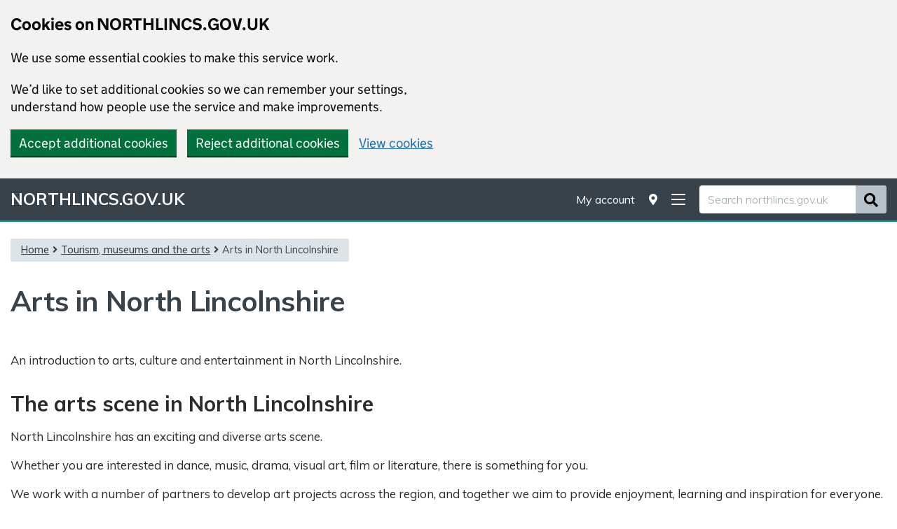

--- FILE ---
content_type: text/html; charset=UTF-8
request_url: https://www.northlincs.gov.uk/tourism-museums-the-arts/arts-in-north-lincolnshire/
body_size: 17426
content:
<!DOCTYPE html>
<html lang="en">
    <head>
        <meta charset="utf-8">
        <meta name="viewport" content="width=device-width, initial-scale=1.0" />
        <!-- bootstrap 4.4.1 -->
        <link rel="stylesheet" href="https://www.northlincs.gov.uk/wp-content/themes/nlc/css/app.css">

        <!-- jquery and bootstrap -->
        <script src="https://www.northlincs.gov.uk/wp-content/themes/nlc/js/nlc.js?v=1" ></script>

        <!-- local info scripts -->
        <link rel="stylesheet" href="https://www.northlincs.gov.uk/wp-content/themes/nlc/css/jquery-ui.min.css">
        <script src="https://www.northlincs.gov.uk/wp-content/themes/nlc/js/jquery-ui.min.js" ></script>
        <script src="https://www.northlincs.gov.uk/wp-content/themes/nlc/js/cookie.js" ></script>
        <script src="https://www.northlincs.gov.uk/wp-content/themes/nlc/js/localinfo.js" ></script>

        <!-- Data tables -->
        <link rel="stylesheet" type="text/css" href="//cdn.datatables.net/1.10.16/css/jquery.dataTables.css">
        <script type="text/javascript" charset="utf8" src="//cdn.datatables.net/1.10.16/js/jquery.dataTables.js"></script>

        <link href="https://www.northlincs.gov.uk/wp-content/themes/nlc/css/nlc-base.css?v=1" rel="stylesheet">
        <link href="https://www.northlincs.gov.uk/wp-content/themes/nlc/style.css?v=18" rel="stylesheet">
        <link href="https://www.northlincs.gov.uk/wp-content/themes/nlc/css/govuk-frontend-5.11.1.min.css" rel="stylesheet">
        <title>Arts in North Lincolnshire - North Lincolnshire Council</title>

        <!-- Google Tag Manager -->
        <script>(function(w,d,s,l,i){w[l]=w[l]||[];w[l].push({'gtm.start':
              new Date().getTime(),event:'gtm.js'});var f=d.getElementsByTagName(s)[0],
            j=d.createElement(s),dl=l!='dataLayer'?'&l='+l:'';j.async=true;j.src=
            'https://www.googletagmanager.com/gtm.js?id='+i+dl;f.parentNode.insertBefore(j,f);
          })(window,document,'script','dataLayer','GTM-56NBD4');</script>
        <!-- End Google Tag Manager -->

        <meta name='robots' content='index, follow, max-image-preview:large, max-snippet:-1, max-video-preview:-1' />

	<!-- This site is optimized with the Yoast SEO plugin v26.8 - https://yoast.com/product/yoast-seo-wordpress/ -->
	<link rel="canonical" href="https://www.northlincs.gov.uk/tourism-museums-the-arts/arts-in-north-lincolnshire/" />
	<meta property="og:locale" content="en_GB" />
	<meta property="og:type" content="article" />
	<meta property="og:title" content="Arts in North Lincolnshire - North Lincolnshire Council" />
	<meta property="og:description" content="An introduction to arts, culture and entertainment in North Lincolnshire. The arts scene in North Lincolnshire North&hellip;" />
	<meta property="og:url" content="https://www.northlincs.gov.uk/tourism-museums-the-arts/arts-in-north-lincolnshire/" />
	<meta property="og:site_name" content="North Lincolnshire Council" />
	<meta property="article:publisher" content="http://www.facebook.com/northlincscouncil" />
	<meta property="article:modified_time" content="2025-10-17T14:01:12+00:00" />
	<meta property="og:image" content="https://www.northlincs.gov.uk/wp-content/uploads/2020/04/Website-image.jpg" />
	<meta property="og:image:width" content="430" />
	<meta property="og:image:height" content="235" />
	<meta property="og:image:type" content="image/jpeg" />
	<meta name="twitter:card" content="summary_large_image" />
	<meta name="twitter:site" content="@NorthLincsCNews" />
	<meta name="twitter:label1" content="Estimated reading time" />
	<meta name="twitter:data1" content="6 minutes" />
	<script type="application/ld+json" class="yoast-schema-graph">{"@context":"https://schema.org","@graph":[{"@type":"WebPage","@id":"https://www.northlincs.gov.uk/tourism-museums-the-arts/arts-in-north-lincolnshire/","url":"https://www.northlincs.gov.uk/tourism-museums-the-arts/arts-in-north-lincolnshire/","name":"Arts in North Lincolnshire - North Lincolnshire Council","isPartOf":{"@id":"https://www.northlincs.gov.uk/#website"},"datePublished":"2018-10-22T10:55:54+00:00","dateModified":"2025-10-17T14:01:12+00:00","breadcrumb":{"@id":"https://www.northlincs.gov.uk/tourism-museums-the-arts/arts-in-north-lincolnshire/#breadcrumb"},"inLanguage":"en-GB","potentialAction":[{"@type":"ReadAction","target":["https://www.northlincs.gov.uk/tourism-museums-the-arts/arts-in-north-lincolnshire/"]}]},{"@type":"BreadcrumbList","@id":"https://www.northlincs.gov.uk/tourism-museums-the-arts/arts-in-north-lincolnshire/#breadcrumb","itemListElement":[{"@type":"ListItem","position":1,"name":"Home","item":"https://www.northlincs.gov.uk/"},{"@type":"ListItem","position":2,"name":"Tourism, museums and the arts","item":"https://www.northlincs.gov.uk/tourism-museums-the-arts/"},{"@type":"ListItem","position":3,"name":"Arts in North Lincolnshire"}]},{"@type":"WebSite","@id":"https://www.northlincs.gov.uk/#website","url":"https://www.northlincs.gov.uk/","name":"North Lincolnshire Council","description":"North Lincolnshire Council","publisher":{"@id":"https://www.northlincs.gov.uk/#organization"},"potentialAction":[{"@type":"SearchAction","target":{"@type":"EntryPoint","urlTemplate":"https://www.northlincs.gov.uk/?s={search_term_string}"},"query-input":{"@type":"PropertyValueSpecification","valueRequired":true,"valueName":"search_term_string"}}],"inLanguage":"en-GB"},{"@type":"Organization","@id":"https://www.northlincs.gov.uk/#organization","name":"North Lincolnshire Council","url":"https://www.northlincs.gov.uk/","logo":{"@type":"ImageObject","inLanguage":"en-GB","@id":"https://www.northlincs.gov.uk/#/schema/logo/image/","url":"https://www.northlincs.gov.uk/wp-content/uploads/2022/10/nlc-logo-b.png","contentUrl":"https://www.northlincs.gov.uk/wp-content/uploads/2022/10/nlc-logo-b.png","width":420,"height":28,"caption":"North Lincolnshire Council"},"image":{"@id":"https://www.northlincs.gov.uk/#/schema/logo/image/"},"sameAs":["http://www.facebook.com/northlincscouncil","https://x.com/NorthLincsCNews"]}]}</script>
	<!-- / Yoast SEO plugin. -->


<link rel="alternate" title="oEmbed (JSON)" type="application/json+oembed" href="https://www.northlincs.gov.uk/wp-json/oembed/1.0/embed?url=https%3A%2F%2Fwww.northlincs.gov.uk%2Ftourism-museums-the-arts%2Farts-in-north-lincolnshire%2F" />
<link rel="alternate" title="oEmbed (XML)" type="text/xml+oembed" href="https://www.northlincs.gov.uk/wp-json/oembed/1.0/embed?url=https%3A%2F%2Fwww.northlincs.gov.uk%2Ftourism-museums-the-arts%2Farts-in-north-lincolnshire%2F&#038;format=xml" />
<style id='wp-img-auto-sizes-contain-inline-css' type='text/css'>
img:is([sizes=auto i],[sizes^="auto," i]){contain-intrinsic-size:3000px 1500px}
/*# sourceURL=wp-img-auto-sizes-contain-inline-css */
</style>

<style id='wp-emoji-styles-inline-css' type='text/css'>

	img.wp-smiley, img.emoji {
		display: inline !important;
		border: none !important;
		box-shadow: none !important;
		height: 1em !important;
		width: 1em !important;
		margin: 0 0.07em !important;
		vertical-align: -0.1em !important;
		background: none !important;
		padding: 0 !important;
	}
/*# sourceURL=wp-emoji-styles-inline-css */
</style>
<link rel='stylesheet' id='wp-block-library-css' href='https://www.northlincs.gov.uk/wp-includes/css/dist/block-library/style.min.css?ver=544632cc6cd39ebdcccd067a7ee54916' type='text/css' media='all' />
<style id='global-styles-inline-css' type='text/css'>
:root{--wp--preset--aspect-ratio--square: 1;--wp--preset--aspect-ratio--4-3: 4/3;--wp--preset--aspect-ratio--3-4: 3/4;--wp--preset--aspect-ratio--3-2: 3/2;--wp--preset--aspect-ratio--2-3: 2/3;--wp--preset--aspect-ratio--16-9: 16/9;--wp--preset--aspect-ratio--9-16: 9/16;--wp--preset--color--black: #000000;--wp--preset--color--cyan-bluish-gray: #abb8c3;--wp--preset--color--white: #ffffff;--wp--preset--color--pale-pink: #f78da7;--wp--preset--color--vivid-red: #cf2e2e;--wp--preset--color--luminous-vivid-orange: #ff6900;--wp--preset--color--luminous-vivid-amber: #fcb900;--wp--preset--color--light-green-cyan: #7bdcb5;--wp--preset--color--vivid-green-cyan: #00d084;--wp--preset--color--pale-cyan-blue: #8ed1fc;--wp--preset--color--vivid-cyan-blue: #0693e3;--wp--preset--color--vivid-purple: #9b51e0;--wp--preset--gradient--vivid-cyan-blue-to-vivid-purple: linear-gradient(135deg,rgb(6,147,227) 0%,rgb(155,81,224) 100%);--wp--preset--gradient--light-green-cyan-to-vivid-green-cyan: linear-gradient(135deg,rgb(122,220,180) 0%,rgb(0,208,130) 100%);--wp--preset--gradient--luminous-vivid-amber-to-luminous-vivid-orange: linear-gradient(135deg,rgb(252,185,0) 0%,rgb(255,105,0) 100%);--wp--preset--gradient--luminous-vivid-orange-to-vivid-red: linear-gradient(135deg,rgb(255,105,0) 0%,rgb(207,46,46) 100%);--wp--preset--gradient--very-light-gray-to-cyan-bluish-gray: linear-gradient(135deg,rgb(238,238,238) 0%,rgb(169,184,195) 100%);--wp--preset--gradient--cool-to-warm-spectrum: linear-gradient(135deg,rgb(74,234,220) 0%,rgb(151,120,209) 20%,rgb(207,42,186) 40%,rgb(238,44,130) 60%,rgb(251,105,98) 80%,rgb(254,248,76) 100%);--wp--preset--gradient--blush-light-purple: linear-gradient(135deg,rgb(255,206,236) 0%,rgb(152,150,240) 100%);--wp--preset--gradient--blush-bordeaux: linear-gradient(135deg,rgb(254,205,165) 0%,rgb(254,45,45) 50%,rgb(107,0,62) 100%);--wp--preset--gradient--luminous-dusk: linear-gradient(135deg,rgb(255,203,112) 0%,rgb(199,81,192) 50%,rgb(65,88,208) 100%);--wp--preset--gradient--pale-ocean: linear-gradient(135deg,rgb(255,245,203) 0%,rgb(182,227,212) 50%,rgb(51,167,181) 100%);--wp--preset--gradient--electric-grass: linear-gradient(135deg,rgb(202,248,128) 0%,rgb(113,206,126) 100%);--wp--preset--gradient--midnight: linear-gradient(135deg,rgb(2,3,129) 0%,rgb(40,116,252) 100%);--wp--preset--font-size--small: 13px;--wp--preset--font-size--medium: 20px;--wp--preset--font-size--large: 36px;--wp--preset--font-size--x-large: 42px;--wp--preset--spacing--20: 0.44rem;--wp--preset--spacing--30: 0.67rem;--wp--preset--spacing--40: 1rem;--wp--preset--spacing--50: 1.5rem;--wp--preset--spacing--60: 2.25rem;--wp--preset--spacing--70: 3.38rem;--wp--preset--spacing--80: 5.06rem;--wp--preset--shadow--natural: 6px 6px 9px rgba(0, 0, 0, 0.2);--wp--preset--shadow--deep: 12px 12px 50px rgba(0, 0, 0, 0.4);--wp--preset--shadow--sharp: 6px 6px 0px rgba(0, 0, 0, 0.2);--wp--preset--shadow--outlined: 6px 6px 0px -3px rgb(255, 255, 255), 6px 6px rgb(0, 0, 0);--wp--preset--shadow--crisp: 6px 6px 0px rgb(0, 0, 0);}:where(.is-layout-flex){gap: 0.5em;}:where(.is-layout-grid){gap: 0.5em;}body .is-layout-flex{display: flex;}.is-layout-flex{flex-wrap: wrap;align-items: center;}.is-layout-flex > :is(*, div){margin: 0;}body .is-layout-grid{display: grid;}.is-layout-grid > :is(*, div){margin: 0;}:where(.wp-block-columns.is-layout-flex){gap: 2em;}:where(.wp-block-columns.is-layout-grid){gap: 2em;}:where(.wp-block-post-template.is-layout-flex){gap: 1.25em;}:where(.wp-block-post-template.is-layout-grid){gap: 1.25em;}.has-black-color{color: var(--wp--preset--color--black) !important;}.has-cyan-bluish-gray-color{color: var(--wp--preset--color--cyan-bluish-gray) !important;}.has-white-color{color: var(--wp--preset--color--white) !important;}.has-pale-pink-color{color: var(--wp--preset--color--pale-pink) !important;}.has-vivid-red-color{color: var(--wp--preset--color--vivid-red) !important;}.has-luminous-vivid-orange-color{color: var(--wp--preset--color--luminous-vivid-orange) !important;}.has-luminous-vivid-amber-color{color: var(--wp--preset--color--luminous-vivid-amber) !important;}.has-light-green-cyan-color{color: var(--wp--preset--color--light-green-cyan) !important;}.has-vivid-green-cyan-color{color: var(--wp--preset--color--vivid-green-cyan) !important;}.has-pale-cyan-blue-color{color: var(--wp--preset--color--pale-cyan-blue) !important;}.has-vivid-cyan-blue-color{color: var(--wp--preset--color--vivid-cyan-blue) !important;}.has-vivid-purple-color{color: var(--wp--preset--color--vivid-purple) !important;}.has-black-background-color{background-color: var(--wp--preset--color--black) !important;}.has-cyan-bluish-gray-background-color{background-color: var(--wp--preset--color--cyan-bluish-gray) !important;}.has-white-background-color{background-color: var(--wp--preset--color--white) !important;}.has-pale-pink-background-color{background-color: var(--wp--preset--color--pale-pink) !important;}.has-vivid-red-background-color{background-color: var(--wp--preset--color--vivid-red) !important;}.has-luminous-vivid-orange-background-color{background-color: var(--wp--preset--color--luminous-vivid-orange) !important;}.has-luminous-vivid-amber-background-color{background-color: var(--wp--preset--color--luminous-vivid-amber) !important;}.has-light-green-cyan-background-color{background-color: var(--wp--preset--color--light-green-cyan) !important;}.has-vivid-green-cyan-background-color{background-color: var(--wp--preset--color--vivid-green-cyan) !important;}.has-pale-cyan-blue-background-color{background-color: var(--wp--preset--color--pale-cyan-blue) !important;}.has-vivid-cyan-blue-background-color{background-color: var(--wp--preset--color--vivid-cyan-blue) !important;}.has-vivid-purple-background-color{background-color: var(--wp--preset--color--vivid-purple) !important;}.has-black-border-color{border-color: var(--wp--preset--color--black) !important;}.has-cyan-bluish-gray-border-color{border-color: var(--wp--preset--color--cyan-bluish-gray) !important;}.has-white-border-color{border-color: var(--wp--preset--color--white) !important;}.has-pale-pink-border-color{border-color: var(--wp--preset--color--pale-pink) !important;}.has-vivid-red-border-color{border-color: var(--wp--preset--color--vivid-red) !important;}.has-luminous-vivid-orange-border-color{border-color: var(--wp--preset--color--luminous-vivid-orange) !important;}.has-luminous-vivid-amber-border-color{border-color: var(--wp--preset--color--luminous-vivid-amber) !important;}.has-light-green-cyan-border-color{border-color: var(--wp--preset--color--light-green-cyan) !important;}.has-vivid-green-cyan-border-color{border-color: var(--wp--preset--color--vivid-green-cyan) !important;}.has-pale-cyan-blue-border-color{border-color: var(--wp--preset--color--pale-cyan-blue) !important;}.has-vivid-cyan-blue-border-color{border-color: var(--wp--preset--color--vivid-cyan-blue) !important;}.has-vivid-purple-border-color{border-color: var(--wp--preset--color--vivid-purple) !important;}.has-vivid-cyan-blue-to-vivid-purple-gradient-background{background: var(--wp--preset--gradient--vivid-cyan-blue-to-vivid-purple) !important;}.has-light-green-cyan-to-vivid-green-cyan-gradient-background{background: var(--wp--preset--gradient--light-green-cyan-to-vivid-green-cyan) !important;}.has-luminous-vivid-amber-to-luminous-vivid-orange-gradient-background{background: var(--wp--preset--gradient--luminous-vivid-amber-to-luminous-vivid-orange) !important;}.has-luminous-vivid-orange-to-vivid-red-gradient-background{background: var(--wp--preset--gradient--luminous-vivid-orange-to-vivid-red) !important;}.has-very-light-gray-to-cyan-bluish-gray-gradient-background{background: var(--wp--preset--gradient--very-light-gray-to-cyan-bluish-gray) !important;}.has-cool-to-warm-spectrum-gradient-background{background: var(--wp--preset--gradient--cool-to-warm-spectrum) !important;}.has-blush-light-purple-gradient-background{background: var(--wp--preset--gradient--blush-light-purple) !important;}.has-blush-bordeaux-gradient-background{background: var(--wp--preset--gradient--blush-bordeaux) !important;}.has-luminous-dusk-gradient-background{background: var(--wp--preset--gradient--luminous-dusk) !important;}.has-pale-ocean-gradient-background{background: var(--wp--preset--gradient--pale-ocean) !important;}.has-electric-grass-gradient-background{background: var(--wp--preset--gradient--electric-grass) !important;}.has-midnight-gradient-background{background: var(--wp--preset--gradient--midnight) !important;}.has-small-font-size{font-size: var(--wp--preset--font-size--small) !important;}.has-medium-font-size{font-size: var(--wp--preset--font-size--medium) !important;}.has-large-font-size{font-size: var(--wp--preset--font-size--large) !important;}.has-x-large-font-size{font-size: var(--wp--preset--font-size--x-large) !important;}
/*# sourceURL=global-styles-inline-css */
</style>

<style id='classic-theme-styles-inline-css' type='text/css'>
/*! This file is auto-generated */
.wp-block-button__link{color:#fff;background-color:#32373c;border-radius:9999px;box-shadow:none;text-decoration:none;padding:calc(.667em + 2px) calc(1.333em + 2px);font-size:1.125em}.wp-block-file__button{background:#32373c;color:#fff;text-decoration:none}
/*# sourceURL=/wp-includes/css/classic-themes.min.css */
</style>
<link rel='stylesheet' id='wpa-style-css' href='https://www.northlincs.gov.uk/wp-content/plugins/wp-accessibility/css/wpa-style.css?ver=2.3.1' type='text/css' media='all' />
<style id='wpa-style-inline-css' type='text/css'>

.wpa-hide-ltr#skiplinks a, .wpa-hide-ltr#skiplinks a:hover, .wpa-hide-ltr#skiplinks a:visited {
	
}
.wpa-hide-ltr#skiplinks a:active,  .wpa-hide-ltr#skiplinks a:focus {
	
}
	:root { --admin-bar-top : 7px; }
/*# sourceURL=wpa-style-inline-css */
</style>
<link rel='stylesheet' id='js_composer_front-css' href='https://www.northlincs.gov.uk/wp-content/plugins/js_composer/assets/css/js_composer.min.css?ver=8.7.2' type='text/css' media='all' />
<link rel='stylesheet' id='js_composer_custom_css-css' href='//www.northlincs.gov.uk/wp-content/uploads/js_composer/custom.css?ver=8.7.2' type='text/css' media='all' />
<script></script><link rel="https://api.w.org/" href="https://www.northlincs.gov.uk/wp-json/" /><link rel="alternate" title="JSON" type="application/json" href="https://www.northlincs.gov.uk/wp-json/wp/v2/pages/12397" /><link rel="EditURI" type="application/rsd+xml" title="RSD" href="https://www.northlincs.gov.uk/xmlrpc.php?rsd" />

<link rel='shortlink' href='https://www.northlincs.gov.uk/?p=12397' />
<meta name="generator" content="Powered by WPBakery Page Builder - drag and drop page builder for WordPress."/>
<link rel="icon" href="https://www.northlincs.gov.uk/wp-content/uploads/2019/09/cropped-NLC-browser-logo-icon-512x512-2-32x32.png" sizes="32x32" />
<link rel="icon" href="https://www.northlincs.gov.uk/wp-content/uploads/2019/09/cropped-NLC-browser-logo-icon-512x512-2-192x192.png" sizes="192x192" />
<link rel="apple-touch-icon" href="https://www.northlincs.gov.uk/wp-content/uploads/2019/09/cropped-NLC-browser-logo-icon-512x512-2-180x180.png" />
<meta name="msapplication-TileImage" content="https://www.northlincs.gov.uk/wp-content/uploads/2019/09/cropped-NLC-browser-logo-icon-512x512-2-270x270.png" />
<style type="text/css" data-type="vc_shortcodes-default-css">.vc_do_btn{margin-bottom:22px;}</style><style type="text/css" data-type="vc_shortcodes-custom-css">.vc_custom_1726134421417{margin-bottom: 20px !important;}</style><noscript><style> .wpb_animate_when_almost_visible { opacity: 1; }</style></noscript>    <link rel='stylesheet' id='vc_tta_style-css' href='https://www.northlincs.gov.uk/wp-content/plugins/js_composer/assets/css/js_composer_tta.min.css?ver=8.7.2' type='text/css' media='all' />
</head>
    <body class="wp-singular page-template-default page page-id-12397 page-child parent-pageid-1637 wp-theme-nlc wpa-excerpt wpb-js-composer js-comp-ver-8.7.2 vc_responsive">
    <!-- Google Tag Manager (noscript) -->
<noscript><iframe src="https://www.googletagmanager.com/ns.html?id=GTM-56NBD4" height="0" width="0" style="display:none;visibility:hidden"></iframe></noscript>
<!-- End Google Tag Manager (noscript) -->

    <div id="cookie-banner" class="govuk-cookie-banner" data-nosnippet role="region" aria-label="Cookies on NORTHLINCS.GOV.UK">
        <div class="container-fluid">
            <div id="cookie-banner-main" class="govuk-cookie-banner__message govuk-width-container">
                <div class="govuk-grid-row">
                    <div class="govuk-grid-column-two-thirds">
                        <h2 class="govuk-cookie-banner__heading govuk-heading-m">
                            Cookies on NORTHLINCS.GOV.UK
                        </h2>
                        <div class="govuk-cookie-banner__content">
                            <p class="govuk-body">We use some essential cookies to make this service work.</p>
                            <p class="govuk-body">We’d like to set additional cookies so we can remember your settings, understand how people use the service and make improvements.</p>
                        </div>
                    </div>
                </div>
                <div class="govuk-button-group">
                    <button type="button" class="govuk-button" data-module="govuk-button" id="accept-cookies">
                        Accept additional cookies
                    </button>
                    <button type="button" class="govuk-button" data-module="govuk-button" id="reject-cookies">
                        Reject additional cookies
                    </button>
                    <a class="govuk-link" href="/cookies/" onclick="setPreviousPage()">View cookies</a>
                </div>
            </div>
            <div id="cookie-banner-confirm" class="govuk-cookie-banner__message govuk-width-container" style="display:none;">
                <div class="govuk-grid-row">
                    <div class="govuk-grid-column-two-thirds">
                        <div class="govuk-cookie-banner__content">
                            <p class="govuk-body" id="cookie-confirm-text"></p>
                        </div>
                    </div>
                </div>
                <div class="govuk-button-group">
                    <button type="button" id="hide-cookie-message" class="govuk-button" data-module="govuk-button">
                        Hide cookie message
                    </button>
                </div>
            </div>
        </div>
    </div>
    
<script>
  (function() {
    const COOKIE_NAME = 'cookie-preference'; // legacy name retained
    const COOKIE_DAYS = 365;
    const GTM_ID = 'GTM-56NBD4';
    const GTM_ENV = '&gtm_auth=i4XvI4PpUUZLIQNgcz8gCw&gtm_preview=env-6&gtm_cookies_win=x'; // keep existing env if required

    // Helpers: cookie get/set
    function setCookie(name, value, days) {
      const expires = new Date(Date.now() + days*24*60*60*1000).toUTCString();
      document.cookie = name + '=' + encodeURIComponent(value) + '; expires=' + expires + '; path=/; SameSite=Lax';
    }
    function getCookie(name) {
      const pair = document.cookie.split(';').map(c => c.trim()).find(c => c.startsWith(name + '='));
      return pair ? decodeURIComponent(pair.split('=')[1]) : null;
    }

    // Preferences structure and compatibility with legacy values
    function getDefaultPrefs() { return { necessary: true, analytics: false, marketing: false }; }
    function parsePrefs(raw) {
      if (!raw) return null;
      try {
        if (raw === 'accepted') return { necessary: true, analytics: true, marketing: true };
        if (raw === 'rejected') return { necessary: true, analytics: false, marketing: false };
        const obj = JSON.parse(raw);
        if (typeof obj === 'object' && obj) {
          return {
            necessary: true,
            analytics: !!obj.analytics,
            marketing: !!obj.marketing
          };
        }
      } catch(e) {}
      return null;
    }
    function savePrefs(prefs) {
      setCookie(COOKIE_NAME, JSON.stringify({ analytics: !!prefs.analytics, marketing: !!prefs.marketing }), COOKIE_DAYS);
    }

    // Consent Mode
    window.dataLayer = window.dataLayer || [];
    function gtag(){ dataLayer.push(arguments); }
    gtag('consent', 'default', {
      'ad_storage': 'denied',
      'analytics_storage': 'denied',
      'ad_user_data': 'denied',
      'ad_personalization': 'denied',
      'functionality_storage': 'granted',
      'security_storage': 'granted'
    });

    let gtmInjected = false;
    function injectGTM() {
      /* this is applied directly into every page regardless as cookies should not be set until consent granted

      if (gtmInjected) return; gtmInjected = true;
      // Inject GTM script
      (function(w,d,s,l,i){
        w[l]=w[l]||[]; w[l].push({'gtm.start':new Date().getTime(),event:'gtm.js'});
        var f=d.getElementsByTagName(s)[0], j=d.createElement(s), dl=l!='dataLayer'?'&l='+l:'';
        j.async=true; j.src='https://www.googletagmanager.com/gtm.js?id='+i+dl+GTM_ENV; f.parentNode.insertBefore(j,f);
      })(window,document,'script','dataLayer',GTM_ID);
      // Inject noscript iframe after consent decision (to avoid cookies pre-consent)
      var ns = document.createElement('iframe');
      ns.setAttribute('src', 'https://www.googletagmanager.com/ns.html?id='+GTM_ID+GTM_ENV.replace('&','?'));
      ns.setAttribute('title','Google Tag Manager');
      ns.setAttribute('height','0'); ns.setAttribute('width','0');
      ns.style.display='none'; ns.style.visibility='hidden';
      // put it at body start similar to recommended noscript
      var wrapper = document.createElement('noscript');
      wrapper.appendChild(ns);
      document.body.insertBefore(wrapper, document.body.firstChild);*/
    }

    function applyConsent(prefs) {
      gtag('consent', 'update', {
        'analytics_storage': prefs.analytics ? 'granted' : 'denied',
        'ad_storage': prefs.marketing ? 'granted' : 'denied',
        'ad_user_data': prefs.marketing ? 'granted' : 'denied',
        'ad_personalization': prefs.marketing ? 'granted' : 'denied'
      });
    }

    // Handle marketing embeds (e.g., YouTube)
    function handleMarketingEmbeds(prefs) {
        const allow = !!prefs.marketing;
        const iframes = Array.from(document.querySelectorAll('iframe'));
        iframes.forEach(function(iframe){
          const src = (iframe.getAttribute('src') || iframe.dataset.src || '').toLowerCase();
          const isYT = src.includes('youtube.com') || src.includes('youtu.be');

          if (isYT && !allow) {
            if (!iframe.dataset.blockedByCookies) {
              console.log('test2');
              iframe.setAttribute('data-src', iframe.src);
              iframe.removeAttribute('src');
              iframe.dataset.blockedByCookies = '1';
              iframe.style.display = 'none';

              const ph = document.createElement('div');
              ph.className = 'govuk-inset-text';
              ph.style.backgroundColor = '#F7F7F7';
              ph.style.margin = '0';
              ph.style.display = 'flex';
              ph.style.alignItems = 'center';

              ph.innerHTML = '<div class="govuk-grid-row w-full"><div class="govuk-grid-column-two-thirds"><p class="govuk-body">This content is provided by YouTube and may set marketing cookies if shown.</p><p class="govuk-body">To view it, allow marketing cookies in your settings.</p></div>' +
                '<div class="govuk-grid-column-one-third"><a class="govuk-button mb-0" href="/cookies/" onclick="setPreviousPage()">Change cookie settings</a></div></di>';

              iframe.parentNode.insertBefore(ph, iframe);
            }
          }
          else if (isYT && allow) {
            console.log('test3');
            if (iframe.dataset.blockedByCookies) {
              console.log('test4');
              iframe.setAttribute('src', iframe.dataset.src);
              iframe.removeAttribute('data-src');
              iframe.removeAttribute('data-blocked-by-cookies');
              iframe.style.display = '';

              // Remove placeholder
              const placeholder = iframe.previousElementSibling;
              if (placeholder && placeholder.classList.contains('govuk-inset-text')) {
                placeholder.remove();
              }

            }
          }
        });
    }

    // Expose small API for other scripts/pages
    window.CookiePrefs = {
      get: function(){ return parsePrefs(getCookie(COOKIE_NAME)) || getDefaultPrefs(); },
      set: function(newPrefs){ savePrefs(newPrefs); applyConsent(newPrefs); injectGTM(); handleMarketingEmbeds(newPrefs); }
    };

    // DOM elements
    const banner = document.getElementById('cookie-banner');
    const mainMsg = document.getElementById('cookie-banner-main');
    const confirmMsg = document.getElementById('cookie-banner-confirm');
    const confirmText = document.getElementById('cookie-confirm-text');
    const acceptBtn = document.getElementById('accept-cookies');
    const rejectBtn = document.getElementById('reject-cookies');
    const hideBtn = document.getElementById('hide-cookie-message');

    // Init: read prefs
    let prefs = parsePrefs(getCookie(COOKIE_NAME));
    if (prefs) {
      // Existing decision: hide banner, apply consent, and load GTM
      if (banner) banner.style.display = 'none';
      applyConsent(prefs);
      injectGTM();
      document.addEventListener('DOMContentLoaded', function () {
        handleMarketingEmbeds(prefs);
      });
    } else {
      // No decision yet
      prefs = getDefaultPrefs();
      document.addEventListener('DOMContentLoaded', function () {
        handleMarketingEmbeds(prefs);
      });
      if (banner) {
        banner.style.display = '';
        if (mainMsg) mainMsg.style.display = '';
        if (confirmMsg) confirmMsg.style.display = 'none';
      }
    }

    function showConfirmation(messageHtml){
      if (!banner) return;
      if (mainMsg) mainMsg.style.display = 'none';
      if (confirmMsg) confirmMsg.style.display = '';
      if (confirmText) confirmText.innerHTML = messageHtml;
    }

    if (acceptBtn) acceptBtn.addEventListener('click', function() {
      prefs = { necessary: true, analytics: true, marketing: true };
      savePrefs(prefs);
      applyConsent(prefs);
      injectGTM();
      handleMarketingEmbeds(prefs);
      showConfirmation('You’ve <strong>accepted</strong> additional cookies. You can <a class="govuk-link" href="/cookies/" onclick="setPreviousPage()">change your settings</a> at any time.');
    });

    if (rejectBtn) rejectBtn.addEventListener('click', function() {
      prefs = { necessary: true, analytics: false, marketing: false };
      savePrefs(prefs);
      applyConsent(prefs);
      // We still inject GTM so that consent mode-denied is honored for tags that rely on it
      injectGTM();
      handleMarketingEmbeds(prefs);
      showConfirmation('You’ve <strong>rejected</strong> additional cookies. You can <a class="govuk-link" href="/cookies/" onclick="setPreviousPage()">change your settings</a> at any time.');
    });

    if (hideBtn) hideBtn.addEventListener('click', function() {
      if (banner) banner.style.display = 'none';
    });
  })();

  function setPreviousPage() {
    sessionStorage.setItem("previousPage", window.location.href);
  }
</script>

    <nav class="navbar navbar-expand-xs navbar-dark p-0" aria-label="Site navigation">
        <div class="bg-primary w-100 py-2">
            <div class="container-fluid">
                <a class="navbar-brand" href="https://www.northlincs.gov.uk" title="North Lincolnshire Council"><strong>Northlincs.gov.uk</strong></a>

                <div id="nav-buttons" class="ml-auto">
                    <a href="https://public.northlincs.gov.uk/myaccount/s/" class="btn btn-account py-2 px-2 mr-1" title="My Account" target="_blank" rel="noopener noreferrer">
                        <span class="d-none d-lg-inline">My account</span>
                    </a>
                    <button class="location-toggler py-2 px-1 mr-2" type="button" data-toggle="collapse" data-target="#userlocation" aria-controls="userlocation" aria-expanded="false" aria-label="Toggle location" title="Set my location">
                        <span class="toggler-icon"><span></span><span></span><span></span><span></span></span>
                    </button>

                                        <button class="navbar-toggler py-2 px-1 mr-lg-3 mr-2" type="button" data-toggle="collapse" data-target="#navbar" aria-controls="navbar" aria-expanded="false" aria-label="Toggle navigation">
                        <span class="toggler-icon"><span></span><span></span><span></span><span></span></span>
                    </button>

                    <button class="search-toggler py-2 px-1 d-inline d-lg-none" type="button" data-toggle="collapse" data-target="#search" aria-controls="search" aria-expanded="false" aria-label="Toggle search">
                        <span class="toggler-icon"><span></span><span></span><span></span><span></span></span>
                    </button>

                    <form role="search" method="get" class="form-inline d-none d-lg-inline" aria-label="Enter Search for North Lincolnshire council website" action="https://www.northlincs.gov.uk/search_gcse/">
                        <input class="form-control search py-0" type="search" placeholder="Search northlincs.gov.uk" aria-label="Search" name="q" value="" autocomplete="off" title="Website search" />
                        <button class="form-control py-0" type="submit" aria-label="search"></button>
                    </form>
                                    </div>
            </div>
        </div>

        <div id="userlocation" class="collapse bg-secondary w-100">
            <div class="container-fluid">
                <div class="userlocation-collapse w-100 py-3">
                    <div id="nli_mylocation" class="d-none"></div>
                    <div id="nli_addresssearch_form" class="form-inline" aria-label="Set your location">
                        <div class="input-group w-100">
                            <input id="nli_addresssearch" type="text" class="form-control" placeholder="Search for your address" aria-label="Address Search" title="Search for your postal address" autocomplete="off">
                            <div class="input-group-append">
                                <span class="input-group-text">
                                    <span class="fas fa-map-marker-alt"></span>

                                </span>
                            </div>
                        </div>
                    </div>
                </div>
            </div>
        </div>

                <div id="search" class="collapse bg-secondary w-100">
            <div class="container-fluid">
                <div class="search-collapse w-100 py-3 d-lg-none">
                    <form role="search" method="get" class="form-inline" aria-label=" Mobile view Search for North Lincolnshire council website" action="https://www.northlincs.gov.uk/search_gcse/">
                        <input class="form-control" type="search" placeholder="Search northlincs.gov.uk" aria-label="Mobile view Search" name="q" value="" autocomplete="off" title="Website search" />
                        <button class="form-control" type="submit" aria-label="search"></button>
                    </form>
                </div>
            </div>
        </div>

                <div id="navbar" class="collapse bg-secondary w-100">
            <div class="container-fluid">
                <div class="navbar-collapse py-2">
                    <ul class="navbar-nav mr-auto">
                                                <li class="nav-item ">
                            <a class="nav-link" href="https://www.northlincs.gov.uk/jobs-business-and-regeneration" title="Jobs, business and regeneration">
                                Jobs, business and regeneration                                                            </a>
                        </li>
                                                <li class="nav-item ">
                            <a class="nav-link" href="https://www.northlincs.gov.uk/nl-active" title="Leisure, sport and physical activity">
                                Leisure, sport and physical activity                                                            </a>
                        </li>
                                                <li class="nav-item ">
                            <a class="nav-link" href="https://www.northlincs.gov.uk/bins-waste-and-recycling" title="Bins, waste and recycling">
                                Bins, waste and recycling                                                            </a>
                        </li>
                                                <li class="nav-item ">
                            <a class="nav-link" href="https://www.northlincs.gov.uk/schools-libraries-and-learning" title="Schools, libraries and learning">
                                Schools, libraries and learning                                                            </a>
                        </li>
                                                <li class="nav-item ">
                            <a class="nav-link" href="https://www.northlincs.gov.uk/planning-and-environment" title="Planning and environment">
                                Planning and environment                                                            </a>
                        </li>
                                                <li class="nav-item ">
                            <a class="nav-link" href="https://www.northlincs.gov.uk/council-tax-benefits-and-housing" title="Council Tax, benefits and housing">
                                Council Tax, benefits and housing                                                            </a>
                        </li>
                                                <li class="nav-item active">
                            <a class="nav-link" href="https://www.northlincs.gov.uk/tourism-museums-the-arts" title="Tourism, museums and the arts">
                                Tourism, museums and the arts                                                                <span class="sr-only">(current)</span>
                                                            </a>
                        </li>
                                                <li class="nav-item ">
                            <a class="nav-link" href="https://www.northlincs.gov.uk/your-council" title="Your council">
                                Your council                                                            </a>
                        </li>
                                                <li class="nav-item ">
                            <a class="nav-link" href="https://www.northlincs.gov.uk/roads-paths-and-transport" title="Roads, paths and transport">
                                Roads, paths and transport                                                            </a>
                        </li>
                                                <li class="nav-item ">
                            <a class="nav-link" href="https://www.northlincs.gov.uk/people-health-and-care" title="People, health and care">
                                People, health and care                                                            </a>
                        </li>
                                                <li class="nav-item ">
                            <a class="nav-link" href="https://www.northlincs.gov.uk/community-advice-and-support" title="Customers, information and advice">
                                Customers, information and advice                                                            </a>
                        </li>
                                                <li class="nav-item ">
                            <a class="nav-link" href="https://map.northlincs.gov.uk/mycouncil.aspx?tab=maps" title="Maps and data">
                                Maps and data                                                            </a>
                        </li>
                                            </ul>
                </div>
            </div>
        </div>
            </nav>

    
    <div id="main-content" class="page-container" role="main" aria-label="Page main content">
        <div class="sr-only">{content}</div> <!--Accesibility Skip link to main content -->

<div class="container-fluid py-3 py-md-4">
    <div class="row">
        <div class="col">
            	<div class="breadcrumbs" typeof="BreadcrumbList" vocab="http://schema.org/">
			<span property="itemListElement" typeof="ListItem"><strong><a property="item" typeof="WebPage" href="https://www.northlincs.gov.uk" class="home"><span property="name">Home</span></a></strong><meta property="position" content="1"></span><span class="breadcrumb-separator"><span class="fa fa-angle-right" aria-hidden="true" title="separator chevron icon"></span></span><span property="itemListElement" typeof="ListItem"><strong><a property="item" typeof="WebPage" href="https://www.northlincs.gov.uk/tourism-museums-the-arts/" class="post post-page"><span property="name">Tourism, museums and the arts</span></a></strong><meta property="position" content="2"></span><span class="breadcrumb-separator"><span class="fa fa-angle-right" aria-hidden="true" title="separator chevron icon"></span></span><span property="itemListElement" typeof="ListItem"><span property="name">Arts in North Lincolnshire</span><meta property="position" content="3"></span>	</div>
	                        <h1 class="page-title">Arts in North Lincolnshire</h1>

            <div class="wpb-content-wrapper"><div class="vc_row wpb_row vc_row-fluid"><div class="wpb_column vc_column_container vc_col-sm-12"><div class="vc_column-inner"><div class="wpb_wrapper">
	<div class="wpb_text_column wpb_content_element vc_custom_1726134421417" >
		<div class="wpb_wrapper">
			<p>An introduction to arts, culture and entertainment in North Lincolnshire.</p>
<h2>The arts scene in North Lincolnshire</h2>
<p>North Lincolnshire has an exciting and diverse arts scene.</p>
<p>Whether you are interested in dance, music, drama, visual art, film or literature, there is something for you.</p>
<p>We work with a number of partners to develop art projects across the region, and together we aim to provide enjoyment, learning and inspiration for everyone.</p>
<p>We can offer advice and guidance to artists and organisations wanting to set up art projects in the region. Or if you want to know what’s going on in your local area, please contact us.</p>

		</div>
	</div>
<div class="vc_tta-container" data-vc-action="collapseAll"><div class="vc_general vc_tta vc_tta-accordion vc_tta-color-grey vc_tta-style-classic vc_tta-shape-rounded vc_tta-o-shape-group vc_tta-controls-align-default vc_tta-o-all-clickable"><div class="vc_tta-panels-container"><div class="vc_tta-panels"><div class="vc_tta-panel" id="1613406557184-872fdc9b-e4a8" data-vc-content=".vc_tta-panel-body"><div class="vc_tta-panel-heading"><h4 class="vc_tta-panel-title vc_tta-controls-icon-position-left"><a href="#1613406557184-872fdc9b-e4a8" data-vc-accordion data-vc-container=".vc_tta-container"><span class="vc_tta-title-text">Events and news</span><i class="vc_tta-controls-icon vc_tta-controls-icon-chevron"></i></a></h4></div><div class="vc_tta-panel-body">
	<div class="wpb_text_column wpb_content_element" >
		<div class="wpb_wrapper">
			<p>Local events and activities are shared on the Arts Development social media pages including <a class="external" href="http://www.facebook.com/NLCArtsDevelopment" target="_blank" rel="noopener">Facebook</a> and <a class="external" href="http://twitter.com/NLincsArtsDev" target="_blank" rel="noopener">Twitter</a>.</p>
<p>You can also sign up to our <a class="external" href="https://cloud.notifications.northlincs.gov.uk/News%20Direct" target="_blank" rel="noopener">monthly newsletter</a> to find out about local events and activities.</p>

		</div>
	</div>
</div></div><div class="vc_tta-panel" id="1613406686438-5007ca11-a0e7" data-vc-content=".vc_tta-panel-body"><div class="vc_tta-panel-heading"><h4 class="vc_tta-panel-title vc_tta-controls-icon-position-left"><a href="#1613406686438-5007ca11-a0e7" data-vc-accordion data-vc-container=".vc_tta-container"><span class="vc_tta-title-text">Dance</span><i class="vc_tta-controls-icon vc_tta-controls-icon-chevron"></i></a></h4></div><div class="vc_tta-panel-body">
	<div class="wpb_text_column wpb_content_element" >
		<div class="wpb_wrapper">
			<h4>The South Bank Dance Hub</h4>
<p>The South Bank Dance Hub provides opportunities for dance development in the region and supports several dance companies and classes:</p>
<h5>Elements Contemporary Youth Dance Company</h5>
<p>Elements Contemporary Youth Dance Company is for young people aged 11 to 21 years old, with some experience in creative dance. Elements have many performance and development opportunities each year. For more information, contact Ayisha Simpson on <a href="mailto:ayisha@streetbeatdance.com">ayisha@streetbeatdance.com</a> or call <a href="tel:01302 515409">01302 515409</a>. Auditions are held annually.</p>
<h5>Boys Dance</h5>
<p>Dance is a physical and mental workout for team workers and risk takers. Dance needs focus and guts and is definitely not just for girls! Learn Street Dance, Breaking and Hip Hop with our Boys Dance Company for boys and young men aged seven to 18 years old.</p>
<h5>On Target</h5>
<p><a href="https://www.northlincs.gov.uk/leisure/community-sports/community-sports-youth-8-to-18-years/">On Target</a> run a number of Street Dance sessions across North Lincolnshire for young people aged eight to 19 years old. All sessions are free, but a parental consent form must be completed. For more information please contact <a href="mailto:community.recreation@northlincs.gov.uk">community.recreation@northlincs.gov.uk</a> or call <a href="tel:01724%20297270">01724 297000</a></p>
<h5>Showcases</h5>
<p>We regularly host showcasing opportunities for young dancers in the area. Alongside the annual sub-regional showcase at either The Baths Hall or Grimsby Auditorium, we have grass roots and advanced showcasing opportunities.</p>
<p>Dance groups are also invited to enter the annual regional U.Dance showcase, <a href="https://yorkshiredance.com/project/fresh/">Fresh</a>, managed by Yorkshire Dance<strong>. </strong></p>
<h5>Dance Artist Development</h5>
<p><a href="https://yorkshiredance.com/project/dance-transports/">Dance Transports Programme</a> run by Yorkshire Dance, supports independent artists across Yorkshire and the Humber through a series of professional development exchanges which tend to have a different focus each time.</p>
<h4><span style="color: #000000; font-family: Calibri;">Dance studios and classes in North Lincolnshire</span></h4>
<p>These are some of our dance studios, companies and classes in North Lincolnshire. If your company would like listing, please contact <a href="mailto:Communicationsteam@northlincs.gov.uk">Communicationsteam@northlincs.gov.uk</a></p>
<ul>
<li><a href="https://www.musilovatheatrearts.com/" target="_blank" rel="noopener">Musilova performing arts</a>, Brigg</li>
<li><a class="external" href="https://www.facebook.com/directions.dance" target="_blank" rel="noopener">Directions Dance</a>, Scunthorpe</li>
<li><a class="external" href="http://www.jayneburnettladanza.co.uk/" target="_blank" rel="noopener">Jayne Burnett La Danza,</a> Scunthorpe</li>
<li><a href="https://www.dancejulie.com/" target="_blank" rel="noopener">Julie Rhoades Dance and Fitness</a>, Scunthorpe (FitSteps and Line Dancing)</li>
<li><a class="external" href="http://www.facebook.com/KayTDG" target="_blank" rel="noopener">Kay Traviss Dance Group</a>, Scunthorpe</li>
<li><a href="https://www.kimberleyperformingartscentre.co.uk/" target="_blank" rel="noopener">Kimberley Performing Arts Centre</a>, Scunthorpe</li>
<li><a href="https://www.musicanddancejourney.com/" target="_blank" rel="noopener">The Music and Dance Journey</a>, Kirton in Lindsey</li>
<li><a href="https://www.localgymsandfitness.com/GB/Barton-upon-Humber/362521010427330/Rushby-Dance-And-Fitness?__cf_chl_captcha_tk__=[base64]" target="_blank" rel="noopener">Rushby Dance and Fitness</a>, Barton-upon-Humber</li>
<li><a class="external" href="http://salsa4dancing.com/" target="_blank" rel="noopener">Salsa4Dancing</a>, Scunthorpe</li>
<li>SB Academy, Isle of Axholme and Scunthorpe</li>
</ul>
<p>Please contact them for further details.</p>

		</div>
	</div>
</div></div><div class="vc_tta-panel" id="1613406686054-14bd8450-cd5b" data-vc-content=".vc_tta-panel-body"><div class="vc_tta-panel-heading"><h4 class="vc_tta-panel-title vc_tta-controls-icon-position-left"><a href="#1613406686054-14bd8450-cd5b" data-vc-accordion data-vc-container=".vc_tta-container"><span class="vc_tta-title-text">Drama and theatre</span><i class="vc_tta-controls-icon vc_tta-controls-icon-chevron"></i></a></h4></div><div class="vc_tta-panel-body"><div class="vc_btn3-container vc_btn3-inline vc_do_btn" ><a class="vc_general vc_btn3 vc_btn3-size-md vc_btn3-shape-rounded vc_btn3-style-modern vc_btn3-color-grey" href="https://www.scunthorpetheatres.co.uk/newsletter/" title="" target="_blank">Sign up to our mailing list for Baths Hall and Plowright Theatre</a></div>
	<div class="wpb_text_column wpb_content_element" >
		<div class="wpb_wrapper">
			<p>These are some of our theatres and theatrical societies in North Lincolnshire:</p>
<ul>
<li><a class="external" href="https://www.scunthorpetheatres.co.uk/" target="_blank" rel="noopener">The Baths Hall, Scunthorpe</a></li>
<li><a class="external" href="https://www.scunthorpetheatres.co.uk/" target="_blank" rel="noopener">The Plowright Theatre, Scunthorpe</a></li>
<li><a class="external" href="https://www.the-ropewalk.co.uk/" target="_blank" rel="noopener">The Ropewalk, Barton-upon-Humber</a></li>
<li><a href="https://blaize.uk.net/category/livelincs/" target="_blank" rel="noopener">LiveLincs Rural Touring</a></li>
<li><a class="external" href="https://littletheatreclub.co.uk/" target="_blank" rel="noopener">Scunthorpe Little Theatre Club </a></li>
<li><a href="https://www.facebook.com/BriggAOS" target="_blank" rel="noopener">Brigg Amateur Operatic Society</a></li>
<li><a class="external" href="https://www.broughtondramaticsociety.co.uk/" target="_blank" rel="noopener">Broughton Amateur Dramatic Society</a></li>
<li>Duck Egg Theatre</li>
</ul>
<p>Please contact them for further details.</p>

		</div>
	</div>
</div></div><div class="vc_tta-panel" id="1613406685722-d622b0b2-a607" data-vc-content=".vc_tta-panel-body"><div class="vc_tta-panel-heading"><h4 class="vc_tta-panel-title vc_tta-controls-icon-position-left"><a href="#1613406685722-d622b0b2-a607" data-vc-accordion data-vc-container=".vc_tta-container"><span class="vc_tta-title-text">Music</span><i class="vc_tta-controls-icon vc_tta-controls-icon-chevron"></i></a></h4></div><div class="vc_tta-panel-body">
	<div class="wpb_text_column wpb_content_element" >
		<div class="wpb_wrapper">
			<h4>North Lincolnshire Music</h4>
<p><a href="https://www.northlincs.gov.uk/tourism-museums-the-arts/north-lincolnshire-music/">North Lincolnshire Music</a> provides a range of musical opportunities for children and young people, enabling them to unlock the power of music.</p>
<h4>Our Music Centre</h4>
<p>The Music Centre is made up of several groups such as Orchestra, Taiko and our new Orchestral Beginners band and provides a wonderful opportunity for children and young people to discover the world of music outside their lessons in schools, to experience playing with other young musicians, and to create music with their peers.</p>

		</div>
	</div>
<div class="vc_btn3-container vc_btn3-inline vc_do_btn" ><a class="vc_general vc_btn3 vc_btn3-size-md vc_btn3-shape-rounded vc_btn3-style-modern vc_btn3-color-grey" href="https://forms.office.com/pages/responsepage.aspx?id=7VVmWP8siUCBl7TBC3s9owYyYIxVwVxNgxm4idZzAmdUOFpTSlBZRUdJWUVSMEFaUlZJUkRHRzFaUC4u&#038;route=shorturl" title="" target="_blank">NL Music sign up form</a></div>
	<div class="wpb_text_column wpb_content_element" >
		<div class="wpb_wrapper">
			<h4>Mini Music Makers</h4>
<p>An opportunity for children under 5 to experience the joy of learning together with your little one through music, songs, and play.</p>
<p>To find out more information, click the link to our <a href="https://www.northlincs.gov.uk/tourism-museums-the-arts/north-lincolnshire-music/" target="_blank" rel="noopener">webpage</a> or follow our social media pages for our latest class updates.</p>
<p>Facebook &#8211; <a href="https://www.facebook.com/NorthLincolnshireMusic" target="_blank" rel="noopener">North Lincolnshire Music</a><br />
Twitter &#8211; <a href="https://x.com/NorthLincsMusic" target="_blank" rel="noopener">@NorthLincsMusic</a><br />
Instagram &#8211; <a href="https://www.instagram.com/northlincsmusic/" target="_blank" rel="noopener">@NorthLincsMusic</a><br />
LinkedIn &#8211; <a href="https://www.linkedin.com/company/north-lincolnshire-music/" target="_blank" rel="noopener">North Lincolnshire Music </a></p>
<h4>Our School Offer</h4>
<p>We offer music lessons within schools. Violin, clarinet, drum kit, piano, singing and any other instrument your child may be interested in.</p>
<p>Please get in touch with your school in the first instance if you are interested in your child starting music or singing lessons.</p>
<p>For further information please visit our <a href="https://www.northlincs.gov.uk/tourism-museums-the-arts/north-lincolnshire-music/" target="_blank" rel="noopener">North Lincolnshire Music webpage</a> or contact us on <a href="mailto:music@northlincs.gov.uk">music@northlincs.gov.uk</a></p>

		</div>
	</div>
</div></div><div class="vc_tta-panel" id="1613406759900-87b69c8e-3c2e" data-vc-content=".vc_tta-panel-body"><div class="vc_tta-panel-heading"><h4 class="vc_tta-panel-title vc_tta-controls-icon-position-left"><a href="#1613406759900-87b69c8e-3c2e" data-vc-accordion data-vc-container=".vc_tta-container"><span class="vc_tta-title-text">Galleries and museums</span><i class="vc_tta-controls-icon vc_tta-controls-icon-chevron"></i></a></h4></div><div class="vc_tta-panel-body">
	<div class="wpb_text_column wpb_content_element" >
		<div class="wpb_wrapper">
			<p>There are plenty of exhibitions and exciting events taking place in our galleries and museums across North Lincolnshire. Visit their websites to find out more.</p>
<p><a href="http://www.2021visualartscentre.co.uk/">20-21 Visual Arts Centre</a><span style="color: #000000; font-family: Calibri;">, Scunthorpe</span></p>
<p><a href="https://www.the-ropewalk.co.uk/">The Ropewalk</a><span style="color: #000000; font-family: Calibri;">, Barton-upon-Humber</span></p>
<p><a href="https://www.northlincs.gov.uk/tourism-museums-the-arts/welcome-to-north-lincolnshire-museum/">North Lincolnshire Museum</a><span style="color: #000000; font-family: Calibri;">, Scunthorpe </span></p>
<p><a href="http://www.visitnorthlincolnshire.com/item/baysgarth-house-museum/">Baysgarth House Museum</a><span style="color: #000000; font-family: Calibri;">, Barton-upon-Humber</span></p>

		</div>
	</div>
</div></div><div class="vc_tta-panel" id="1613406759646-35e81fac-9149" data-vc-content=".vc_tta-panel-body"><div class="vc_tta-panel-heading"><h4 class="vc_tta-panel-title vc_tta-controls-icon-position-left"><a href="#1613406759646-35e81fac-9149" data-vc-accordion data-vc-container=".vc_tta-container"><span class="vc_tta-title-text">Literature</span><i class="vc_tta-controls-icon vc_tta-controls-icon-chevron"></i></a></h4></div><div class="vc_tta-panel-body">
	<div class="wpb_text_column wpb_content_element" >
		<div class="wpb_wrapper">
			<p>If you are interested in literature take a look at what our <a class="external" href="https://www.northlincs.gov.uk/schools-libraries-learning/libraries/" target="_blank" rel="noopener">Library Service</a> offers. They provide an extensive range of services to local communities.</p>
<p>Find out about resources for children and young people on the <a class="external" href="https://www.northlincs.gov.uk/schools-libraries-and-learning/children-and-young-people-library-information" target="_blank" rel="noopener">library information page</a>. These include free books from the Imagination Library and Bookstart, and also events such as the Reading Challenge, the Rhyme Challenge, and the Power of Words.</p>

		</div>
	</div>
</div></div><div class="vc_tta-panel" id="1613406842331-06e06432-a942" data-vc-content=".vc_tta-panel-body"><div class="vc_tta-panel-heading"><h4 class="vc_tta-panel-title vc_tta-controls-icon-position-left"><a href="#1613406842331-06e06432-a942" data-vc-accordion data-vc-container=".vc_tta-container"><span class="vc_tta-title-text">Arts Award</span><i class="vc_tta-controls-icon vc_tta-controls-icon-chevron"></i></a></h4></div><div class="vc_tta-panel-body">
	<div class="wpb_text_column wpb_content_element" >
		<div class="wpb_wrapper">
			<p>The Arts Award is for young people aged five to 25 years old. It develops their creativity, communication and leadership skills and is a nationally recognised qualification.</p>
<p>For more information please visit <a class="external" href="http://www.artsaward.org.uk/" target="_blank" rel="noopener">the Arts Award website</a>.</p>

		</div>
	</div>
</div></div><div class="vc_tta-panel" id="1613406890288-6b649f22-3aef" data-vc-content=".vc_tta-panel-body"><div class="vc_tta-panel-heading"><h4 class="vc_tta-panel-title vc_tta-controls-icon-position-left"><a href="#1613406890288-6b649f22-3aef" data-vc-accordion data-vc-container=".vc_tta-container"><span class="vc_tta-title-text">Funding advice for artists</span><i class="vc_tta-controls-icon vc_tta-controls-icon-chevron"></i></a></h4></div><div class="vc_tta-panel-body">
	<div class="wpb_text_column wpb_content_element" >
		<div class="wpb_wrapper">
			<h4>Arts Development</h4>
<p>We can offer advice on potential funding pots for arts projects. We can assist and advise individual artists and arts organisations with their funding bids.</p>
<p>The main funding body for arts projects is <a class="link-external external" href="http://www.artscouncil.org.uk/" target="_blank" rel="noopener">Arts Council England</a>, which offers grants for the Arts and funding for National Portfolio Organisations. There are also a number of trusts and foundations that offer funding for arts based projects. We will be happy to advise on these.</p>
<h4>Community Grant Funding</h4>
<p><a class="link-internal external" title="Community Grant Funding" href="https://www.northlincs.gov.uk/community-advice-and-support/community-grant-funding/" target="_blank" rel="noopener">Community Grant Funding</a> is available to support community groups and talented individuals.</p>

		</div>
	</div>
</div></div></div></div></div></div>
	<div class="wpb_text_column wpb_content_element" >
		<div class="wpb_wrapper">
			<h3>Contact</h3>
<p><a href="mailto:inspiredlearning@northlincs.gov.uk">inspiredlearning@northlincs.gov.uk</a></p>
<p><a href="tel:01724 296039">01724 296039</a></p>

		</div>
	</div>
</div></div></div></div>
</div>
            
            
            <button id="printPageButton" class="btn btn-secondary mr-3 my-2" onclick="window.print()">Print this page <span class="fa fa-print"></span></button>        </div>
    </div>
</div>

        <!-- End main-content div -->
        </div>
        <footer>
            <div class="bg-secondary w-100 py-5">
                <div class="container-fluid">
                    <div class="row">
                        <div class="problem mx-auto">
                            <form action="https://www.northlincs.gov.uk/site/found-a-problem-with-this-page/" method="get" class="d-inline-block mr-3">
                                <input type="hidden" name="url" value="https://www.northlincs.gov.uk/tourism-museums-the-arts/arts-in-north-lincolnshire/">
                                <button class="btn btn-primary mb-2" type="submit">Found a problem with this page?</button>
                            </form>

                            <a href="https://cloud.notifications.northlincs.gov.uk/News%20Direct" title="Sign up to our newsletter" target="_blank" class="btn btn-primary mb-2">Sign up to our newsletter</a>
                        </div>
                    </div>
                    <div class="row">
                        <div class="col-lg-9 mb-5">
                            <div id="links">
                                <div class="menu-footer-navigation-container"><ul id="menu-footer-navigation" class="menu"><li id="menu-item-225" class="menu-item menu-item-type-post_type menu-item-object-page menu-item-225"><a href="https://www.northlincs.gov.uk/site/website-accessibility/" title="North Lincolnshire Council website accessibility">Accessibility</a></li>
<li id="menu-item-12460" class="menu-item menu-item-type-post_type menu-item-object-page menu-item-12460"><a href="https://www.northlincs.gov.uk/site/help-on-using-our-website/">Help</a></li>
<li id="menu-item-12400" class="menu-item menu-item-type-post_type menu-item-object-page menu-item-12400"><a href="https://www.northlincs.gov.uk/community-advice-and-support/contact-us/" title="Contact North Lincolnshire Council">Contact us</a></li>
<li id="menu-item-12447" class="menu-item menu-item-type-post_type menu-item-object-page menu-item-12447"><a href="https://www.northlincs.gov.uk/community-advice-and-support/social-media/">Social media</a></li>
<li id="menu-item-12851" class="menu-item menu-item-type-post_type menu-item-object-page menu-item-12851"><a href="https://www.northlincs.gov.uk/site/privacy/">Privacy</a></li>
<li id="menu-item-12255" class="menu-item menu-item-type-post_type menu-item-object-page menu-item-12255"><a href="https://www.northlincs.gov.uk/site/terms-and-conditions/">Terms and conditions</a></li>
<li id="menu-item-86755" class="menu-item menu-item-type-post_type menu-item-object-page menu-item-86755"><a href="https://www.northlincs.gov.uk/cookies/">Cookies</a></li>
</ul></div>                            </div>
                        </div>
                        <div class="col-lg-3 mb-5 text-lg-right">
                            <div id="social" class="mb-2 mb-lg-0">
                                <ul class="list-inline">
                                    <li class="list-inline-item">
                                        <a class="fb" href="https://www.facebook.com/northlincscouncil" title="Follow North Lincolnshire Council on Facebook" target="_blank" rel="noopener"></a>
                                    </li>
                                    <li class="list-inline-item">
                                        <a class="tw" href="https://x.com/NorthLincsCNews" title="Follow North Lincolnshire Council on X" target="_blank" rel="noopener"></a>
                                    </li>
                                    <li class="list-inline-item">
                                        <a class="ig" href="https://www.instagram.com/northlincolnshirecouncil" title="Follow North Lincolnshire Council on Instagram" target="_blank" rel="noopener"></a>
                                    </li>
                                    <li class="list-inline-item">
                                        <a class="yt" href="https://www.youtube.com/@northlincscouncil/videos" title="Follow North Lincolnshire Council on YouTube" target="_blank" rel="noopener"></a>
                                    </li>
                                </ul>
                            </div>
                        </div>
                    </div>

                    <div class="row">
                        <div class="col">
                            <div id="logo" class="mb-3"></div>
                            <div id="copyright" class="mb-4 mb-lg-0">
                                North Lincolnshire Council &copy; 2026. All Rights Reserved.
                            </div>
                        </div>
                    </div>
                </div>
            </div>

            <a id="back-to-top" title="Back to top" href="#" class="btn btn-light back-to-top" role="button">
                <span class="fas fa-chevron-up"></span>
            </a>
        </footer>

        <script src="https://www.northlincs.gov.uk/wp-content/themes/nlc/js/main.js?v=4"></script>

        
        <script type="speculationrules">
{"prefetch":[{"source":"document","where":{"and":[{"href_matches":"/*"},{"not":{"href_matches":["/wp-*.php","/wp-admin/*","/wp-content/uploads/*","/wp-content/*","/wp-content/plugins/*","/wp-content/themes/nlc/*","/*\\?(.+)"]}},{"not":{"selector_matches":"a[rel~=\"nofollow\"]"}},{"not":{"selector_matches":".no-prefetch, .no-prefetch a"}}]},"eagerness":"conservative"}]}
</script>
  <script>
    (function($)
    {
      function replaceElementTag(targetSelector, newTagString) {
        $(targetSelector).each(function(){
          var newElem = $(newTagString, {html: $(this).html()});
          $.each(this.attributes, function() {
            newElem.attr(this.name, this.value);
          });
          $(this).replaceWith(newElem);
        });
      }
    	replaceElementTag('h4.vc_tta-panel-title', '<h3></h3>');
      replaceElementTag('i.fa', '<span></span>');
      replaceElementTag('i.fal', '<span></span>');
      replaceElementTag('i.fas', '<span></span>');
      replaceElementTag('i.fab', '<span></span>');
      replaceElementTag('i.far', '<span></span>');
      replaceElementTag('i.ai1ec-icon-posterboard', '<span></span>');
    	replaceElementTag('i.ai1ec-icon-stream ai1ec-view-icon', '<span></span>');
    	replaceElementTag('i.ai1ec-icon-posterboard ai1ec-view-icon', '<span></span>');
    	replaceElementTag('i.ai1ec-icon-agenda ai1ec-view-icon', '<span></span>');
    }(jQuery));
  </script>
  <script type="text/javascript" id="wp-accessibility-js-extra">
/* <![CDATA[ */
var wpa = {"skiplinks":{"enabled":true,"output":"\u003Cdiv class=\"wpa-hide-ltr\" id=\"skiplinks\" role=\"navigation\" aria-label=\"Skip links\"\u003E\u003Ca href=\"#main-content\" class='no-scroll et_smooth_scroll_disabled'\u003ESkip to Content\u003C/a\u003E \u003C/div\u003E"},"target":"","tabindex":"","underline":{"enabled":false,"target":"a"},"videos":"","dir":"ltr","viewport":"1","lang":"en-GB","titles":"1","labels":"1","wpalabels":{"s":"Search","author":"Name","email":"Email","url":"Website","comment":"Comment"},"alt":"","altSelector":".hentry img[alt]:not([alt=\"\"]), .comment-content img[alt]:not([alt=\"\"]), #content img[alt]:not([alt=\"\"]),.entry-content img[alt]:not([alt=\"\"])","current":"","errors":"","tracking":"","ajaxurl":"https://www.northlincs.gov.uk/wp-admin/admin-ajax.php","security":"78203272bc","action":"wpa_stats_action","url":"disabled","post_id":"12397","continue":"","pause":"Pause video","play":"Play video","restUrl":"https://www.northlincs.gov.uk/wp-json/wp/v2/media","ldType":"button","ldHome":"https://www.northlincs.gov.uk","ldText":"\u003Cspan class=\"dashicons dashicons-media-text\" aria-hidden=\"true\"\u003E\u003C/span\u003E\u003Cspan class=\"screen-reader\"\u003ELong Description\u003C/span\u003E"};
//# sourceURL=wp-accessibility-js-extra
/* ]]> */
</script>
<script type="text/javascript" src="https://www.northlincs.gov.uk/wp-content/plugins/wp-accessibility/js/wp-accessibility.min.js?ver=2.3.1" id="wp-accessibility-js" defer="defer" data-wp-strategy="defer"></script>
<script type="text/javascript" src="https://www.northlincs.gov.uk/wp-includes/js/jquery/jquery.min.js?ver=3.7.1" id="jquery-core-js"></script>
<script type="text/javascript" src="https://www.northlincs.gov.uk/wp-content/plugins/js_composer/assets/js/dist/js_composer_front.min.js?ver=8.7.2" id="wpb_composer_front_js-js"></script>
<script type="text/javascript" src="https://www.northlincs.gov.uk/wp-content/plugins/js_composer/assets/lib/vc/vc_accordion/vc-accordion.min.js?ver=8.7.2" id="vc_accordion_script-js"></script>
<script type="text/javascript" src="https://www.northlincs.gov.uk/wp-content/plugins/js_composer/assets/lib/vc/vc-tta-autoplay/vc-tta-autoplay.min.js?ver=8.7.2" id="vc_tta_autoplay_script-js"></script>
<script id="wp-emoji-settings" type="application/json">
{"baseUrl":"https://s.w.org/images/core/emoji/17.0.2/72x72/","ext":".png","svgUrl":"https://s.w.org/images/core/emoji/17.0.2/svg/","svgExt":".svg","source":{"concatemoji":"https://www.northlincs.gov.uk/wp-includes/js/wp-emoji-release.min.js?ver=544632cc6cd39ebdcccd067a7ee54916"}}
</script>
<script type="module">
/* <![CDATA[ */
/*! This file is auto-generated */
const a=JSON.parse(document.getElementById("wp-emoji-settings").textContent),o=(window._wpemojiSettings=a,"wpEmojiSettingsSupports"),s=["flag","emoji"];function i(e){try{var t={supportTests:e,timestamp:(new Date).valueOf()};sessionStorage.setItem(o,JSON.stringify(t))}catch(e){}}function c(e,t,n){e.clearRect(0,0,e.canvas.width,e.canvas.height),e.fillText(t,0,0);t=new Uint32Array(e.getImageData(0,0,e.canvas.width,e.canvas.height).data);e.clearRect(0,0,e.canvas.width,e.canvas.height),e.fillText(n,0,0);const a=new Uint32Array(e.getImageData(0,0,e.canvas.width,e.canvas.height).data);return t.every((e,t)=>e===a[t])}function p(e,t){e.clearRect(0,0,e.canvas.width,e.canvas.height),e.fillText(t,0,0);var n=e.getImageData(16,16,1,1);for(let e=0;e<n.data.length;e++)if(0!==n.data[e])return!1;return!0}function u(e,t,n,a){switch(t){case"flag":return n(e,"\ud83c\udff3\ufe0f\u200d\u26a7\ufe0f","\ud83c\udff3\ufe0f\u200b\u26a7\ufe0f")?!1:!n(e,"\ud83c\udde8\ud83c\uddf6","\ud83c\udde8\u200b\ud83c\uddf6")&&!n(e,"\ud83c\udff4\udb40\udc67\udb40\udc62\udb40\udc65\udb40\udc6e\udb40\udc67\udb40\udc7f","\ud83c\udff4\u200b\udb40\udc67\u200b\udb40\udc62\u200b\udb40\udc65\u200b\udb40\udc6e\u200b\udb40\udc67\u200b\udb40\udc7f");case"emoji":return!a(e,"\ud83e\u1fac8")}return!1}function f(e,t,n,a){let r;const o=(r="undefined"!=typeof WorkerGlobalScope&&self instanceof WorkerGlobalScope?new OffscreenCanvas(300,150):document.createElement("canvas")).getContext("2d",{willReadFrequently:!0}),s=(o.textBaseline="top",o.font="600 32px Arial",{});return e.forEach(e=>{s[e]=t(o,e,n,a)}),s}function r(e){var t=document.createElement("script");t.src=e,t.defer=!0,document.head.appendChild(t)}a.supports={everything:!0,everythingExceptFlag:!0},new Promise(t=>{let n=function(){try{var e=JSON.parse(sessionStorage.getItem(o));if("object"==typeof e&&"number"==typeof e.timestamp&&(new Date).valueOf()<e.timestamp+604800&&"object"==typeof e.supportTests)return e.supportTests}catch(e){}return null}();if(!n){if("undefined"!=typeof Worker&&"undefined"!=typeof OffscreenCanvas&&"undefined"!=typeof URL&&URL.createObjectURL&&"undefined"!=typeof Blob)try{var e="postMessage("+f.toString()+"("+[JSON.stringify(s),u.toString(),c.toString(),p.toString()].join(",")+"));",a=new Blob([e],{type:"text/javascript"});const r=new Worker(URL.createObjectURL(a),{name:"wpTestEmojiSupports"});return void(r.onmessage=e=>{i(n=e.data),r.terminate(),t(n)})}catch(e){}i(n=f(s,u,c,p))}t(n)}).then(e=>{for(const n in e)a.supports[n]=e[n],a.supports.everything=a.supports.everything&&a.supports[n],"flag"!==n&&(a.supports.everythingExceptFlag=a.supports.everythingExceptFlag&&a.supports[n]);var t;a.supports.everythingExceptFlag=a.supports.everythingExceptFlag&&!a.supports.flag,a.supports.everything||((t=a.source||{}).concatemoji?r(t.concatemoji):t.wpemoji&&t.twemoji&&(r(t.twemoji),r(t.wpemoji)))});
//# sourceURL=https://www.northlincs.gov.uk/wp-includes/js/wp-emoji-loader.min.js
/* ]]> */
</script>
<script></script>    </body>
</html>


<!-- Page cached by LiteSpeed Cache 7.7 on 2026-01-30 16:29:54 -->

--- FILE ---
content_type: text/css
request_url: https://www.northlincs.gov.uk/wp-content/themes/nlc/style.css?v=18
body_size: 13735
content:
/*
Theme Name: NLC
Theme URI: http://www.northlincs.gov.uk
Author: Mihalis Sfakianakis / Luke Prendergast
Description: North Lincolnshire Council Wordpress Theme
Version: 1.0
*/

html {
  scroll-behavior: smooth;
}

body {
  font-family: Muli, sans-serif;
}

body h1 {
  margin: 2rem 0 3rem;
  font-size: 1.875rem;
  font-weight: 600;
  color: #37424a;
  letter-spacing: -0.05rem;
  max-width: 56rem;
}

body h2, body h3, body h4, body #main-content p,
body #main-content li {
  color: #2a2a2a;
}

body h2, body h3, body h4 {
  font-weight: 600;
}

body h2 {
  font-size: 1.5rem;
  margin: 2rem 0 1rem;
}

body h3 {
  font-size: 1.25rem;
  margin: 1rem 0;
}

body h4 {
  font-size: 1.125rem;
  margin: 0 0 1rem;
}

@media (min-width: 384px) {
  body h1 {
    font-size: 2.25rem;
  }
}

@media (min-width: 576px) {
  body h1 {
    font-size: 2.5em;
  }

  body h2 {
    font-size: 1.875rem;
  }
}

body #main-content p,
body #main-content li {
  font-size: 1.0625rem;
}

body #main-content p {
  margin-bottom: 1rem;
}

body #main-content li:not(:first-child) {
  margin-top: 0.5rem;
}

.vc_btn3 {
  line-height: inherit !important;
}
body #main-content a:not(.btn):not(.vc_btn3):not(.govuk-button),
body footer a:not(.btn):not(.vc_btn3) {
  text-decoration: underline;
  text-decoration-thickness: 1px;
  text-underline-offset: 2px;
  font-weight: 500;
  color: #004985;
}

body #main-content a:not(.btn):not(.vc_btn3):hover,
body footer a:not(.btn):not(.vc_btn3):hover {
  text-decoration: none;
}

/* home page */
body .list-flex.list-flex-boxed li a {
  display: block;
  background-color: #fff;
  padding: 2rem 1rem;
  color: inherit;
}

body .list-flex.list-flex-boxed li a:focus h3 {
  color: #37424a;
}

body .list-flex.list-flex-boxed li a h3 {
  margin: 0;
  color: #37424a;
  position: relative;
  padding-right: 22px;
  font-weight: 500;
}

@media (min-width: 768px) {
  body .list-flex.list-flex-boxed li a h3 {
    font-size: 20px;
  }
}

@media (min-width: 992px) {
  body .list-flex.list-flex-boxed li a h3 {
    font-size: 21px;
  }
}

body .list-flex.list-flex-boxed li a h3::after {
  content: "\F105";
  position: absolute;
  top: 2px;
  right: 0;
}

body .list-flex.list-flex-boxed li a:hover {
  -ms-box-shadow:0 2px 0 0 #009AA6;
  -o-box-shadow:0 2px 0 0 #009AA6;
  box-shadow:0 2px 0 0 #009AA6
}






ul.list-hyphen {
  list-style: none;
}
ul.list-hyphen > li:before {
  display: inline-block;
  content: "-";
  width: 1em;
  margin-left: -1em;
}
.breadcrumb-separator {
  padding: 0 5px;
}

img.alignright { float: right; margin: 0 0 1em 1em; }
img.alignleft { float: left; margin: 0 1em 1em 0; }
img.aligncenter { display: block; margin-left: auto; margin-right: auto; }
.alignright { float: right; }
.alignleft { float: left; }
.aligncenter { display: block; margin-left: auto; margin-right: auto; }

/* table1 class to correct WCAG issues */
.table1 table,
table {
  width: 100% !important;
  border-collapse: collapse!important;
  margin: 20px 0 !important;
  line-height:1.5em!important;
}
.table1 table td,
.table1 table th,
table:not(.no-border) td,
table:not(.no-border) th {
  border-collapse: collapse!important;
  padding: 10px 20px 10px 0;
  border-bottom: 1px solid #b1b4b6;
  text-align: left;
  vertical-align: top;
}
table caption {
  color: inherit;
}

#skiplinks a {
  color: #000000!important;
}


/*****************************/
/* GOOGLE CUSTOM Search */
/*****************************/
#gsc-iw-id1 td {
    border: none!important;
    border-style: none!important;
    outline: none!important;
}
.gsc-input-box {
    border: 1px solid #dfe1e5!important;
    background: #fff;
}
.gsc-completion-container {
margin-top:20px!important;
}
table td.gsc-input,
table td.gsc-search-button{
border: none!important;
}

input.gsc-input, .gsc-input-box, .gsc-input-box:hover, .gsc-input-box:focus, input#gsc-i-id1:focus  {
outline: none!important;
}

table.gsc-completion-container,
table.gsc-completion-container td,
table.gsc-completion-container th {
outline: none!important;
border:none!important;
border: none!important;
}

.gssb_c > tbody > tr, .gssb_c > tbody > tr > td, .gssb_d, .gssb_d > tbody > tr, .gssb_d > tbody > tr > td, .gssb_e, .gssb_e > tbody > tr, .gssb_e > tbody > tr > td ,
table td.gsc-result-info-container,
table td.gsc-orderby-container,
.gs-result .gs-title {
outline: none!important;
border: none!important;
box-shadow:none!important;
}

/*
form.gsc-search-box {
margin-bottom: 4px!important;
}
*/


/* .job_listing .company_logo, */
.search_keywords,
.job_application
/* .search_location */
 {
  display: none !important;
}


.web-guide,
.web-guide a {
  background-color: #0b8183 !important;
  color: #fff !important;
}
.web-guide a:hover {
  background-color: #075353 !important;
  color: #fff !important;
}

.web-feedback,
.web-feedback a {
  background-color: #096a6b !important;
  color: #fff !important;
}
.web-feedback a:hover {
  background-color: #075353 !important;
  color: #fff !important;
}

#gis_morelocalinfo a{
  color: #2768a1 !important;
}

#gis_tog{
  color: #2768a1 !important;
}


/*
.featurebutton {
  padding: 10px 20px;
  background-color: #000;
  border-radius: 4px;
  color: #fff;
  text-decoration: none !important;
  margin: 10px 0 !important;
}
.featurebutton:before {
   font-family: FontAwesome;
   content: "\f0a4";
   padding-right: 15px;
 }
.featurebutton:hover {
  background-color: #444;
  color: #fff;
  text-decoration: none;
} */

/*****************************/
/* DEFAULTS */
/*****************************/

/* BTN defaults */
.btn-nlc {
  font-size: .8em;
  color: #000;
  display: inline-block;
  padding: 8px 20px;
  background-color: #ECEFF1;
  border: 1px solid #ECEFF1;
  outline: 0;
  border-radius: 3px;
  margin: 2px 0 2px 0;
}
.btn-nlc:hover,
.btn-nlc:focus {
  text-decoration: none;
  color: #293238;
  outline: 0;
  background-color: #dde3e6;
  border-color: #dde3e6;
}
.btn-nlc-ts {
  margin-top: 10px;
}
.btn-nlc-block {
  display: block;
  width: 100%;
  text-align: center;
}
.btn-nlc-black {
  color: #fff;
  background-color: #000;
  border: 1px solid #000;
}
.btn-nlc-black:hover,
.btn-nlc-black:focus {
  color: #fff;
  background-color: #444;
  border-color: #444;
}
.btn-nlc-sm {
  padding: 5px 12px;
}

@media (max-width: 767px) {
  .btn-nlc-block-mo {
    display: block;
    width: 100%;
    text-align: center;
  }
}

a.btn.btn-primary {
   color: #fff!important;
}
a.btn.btn-primary:focus {
	background-color: #fd0!important;
    color: #313030 !important;
}
.vc_btn3-container {
margin-right: 10px;
}
/*****************************/
/* Layout */
/*****************************/
.site-wrapper {
}
.site-container {
  background-color: #fff;
  padding: 20px 0;
}
.align-right {
  text-align: right;
}

.page-wrapper {
  background-color: #fff;
  padding: 20px 0;
}

.page-content img{
  margin-bottom: 10px !important;
}

.page-content a{
color: #005AA3; /*added 28May19 to achieve WCAG AAA */
}
/*****************************/
/* Alerts */
/*****************************/
.vc_color-danger.vc_message_box{
  color: #7b3c3c !important;
}

.vc_color-danger.vc_message_box a{
  color: #1b476c !important;
}

.vc_color-info.vc_message_box{
  color:  #486579 !important;
}

/*****************************/
/* accordions */
/*****************************/
.vc_tta.vc_general .vc_tta-panel-title {
  font-size: 1.3em!important; /*part of the WCAG change for the title from H4 TO H3 */
}
.vc_tta-title-text {
  color: #000 !important;
}
.vc_tta-accordion .vc_tta-title-text {
  font-size: .9em !important;
}
.vc_tta-accordion .vc_tta-panel-heading,
.vc_tta-accordion .vc_tta-panel-body {
  background-color: #f8f8f8 !important;
  border: 1px solid #f0f0f0 !important;
}
.vc_tta-accordion .vc_tta-panel-heading a:hover {
  background-color: #EBEBEB !important;
  border-color: #EBEBEB !important;
}
.vc_tta-accordion .vc_tta-panel-heading a:active,
.vc_tta-accordion .vc_tta-panel-heading a:focus {
  background-color: #f8f8f8 !important;
background-color: #fd0!important;
}
.vc_tta .vc_tta-controls-icon{
  height: 15px!important;
  width: 15px!important;
}
.vc_tta-controls-icon.vc_tta-controls-icon-chevron,
.vc_tta-controls-icon.vc_tta-controls-icon-chevron:hover,
.vc_tta .vc_active .vc_tta-controls-icon.vc_tta-controls-icon-chevron:hover {
  color: #4CADC9;
}
.vc_tta-accordion .vc_tta-panel-heading a:active, .vc_tta-accordion .vc_tta-panel.vc_active {
  background-color: #f8f8f8 !important;
}

.vc_tta-accordion .vc_tta-panel-body a,
.vc_tta-panel-body a {
/*color:#005499!important;/*added 28May19 to achieve WCAG AAA */
text-decoration: underline;
font-weight: 500;
}

/*****************************/
/* section page - MAY DELETE */
/*****************************/
.wpb_button, .wpb_content_element, ul.wpb_thumbnails-fluid>li {
    margin-bottom: 0 !important;
}
.section-page h2 {
  padding: 0 0 15px;
  margin-bottom: 15px;
  font-size: 1.4em;
  font-weight: 700;
  border-bottom: 1px solid #aeaeae;
}

.section-page ul {
  list-style: none;
  padding: 0;
}

.page-content p {
  margin: 10px 0;
}

.page-featured-wrapper {
  padding-bottom: 30px;
  padding-top: 30px;
}

/*****************************/
/* link styling */
/*****************************/
.home-content a,
.page-content a {
  /* text-decoration: underline !important; */
  border-bottom: .8px solid #000;
/*border-bottom: .2px inset #000;*/
  /* padding-bottom: 1px; */
}

.home-content a:hover,
.page-content a:hover {
  text-decoration: none !important;
  border-bottom: .7px solid #777;
  color: #777;
}

/*****************************/
/* call to action button across the site */
/*****************************/

.calltoaction a,
.calltoaction button {
  padding: 8px 20px !important;
  background-color: #005ea5 !important;
  display: inline-block !important;
  font-size: 1.2em !important;
  border-radius: 4px !important;
  border: 0 !important;
  text-align: center !important;
  color: #fff !important;
  text-decoration: none !important;
  -moz-transition: none !important;
  -ms-transition: none !important;
  -o-transition: none !important;
  transition: none !important;
  box-shadow: none !important;
}
.calltoaction a:hover,
.calltoaction a:focus,
.calltoaction button:hover,
.calltoaction button:focus {
  background-color: #000 !important;
  color: #fff !important;
  text-decoration: none !important;
  -moz-transition: none !important;
  -ms-transition: none !important;
  -o-transition: none !important;
  transition: none !important;
  box-shadow: none !important;
}
.calltoaction a:before,
.calltoaction button:before {
  /* chevron */
  /* content: "\f054"; */

  /* right arrow */

	/* font-family: FontAwesome;
	content: "\f105"; */

  content: ">";

  margin-right: 10px;
}



.breadcrumbs {
background-color:#DBE4E6;
  /*background-color: #ECEFF1; /*changed  24/05/19 to achieve WCAG AAA */
  padding: 6px 15px;
  border-radius: 3px;
  display: inline-block;
  font-size: .9em;
  color: #37424A;
}
.breadcrumbs > .breadcrumb-sep {
  padding: 0 5px;
}
.breadcrumbs .home {
  font-weight: 600;
}

.breadcrumbs a{
color:#37424A!important;
  /*color: #2d6ca2 !important;*/ /*changed  24/05/19 to achieve WCAG AAA */
}

/* navbar */
.navbar-nlc {
  background-color: #0b8183;
  -webkit-border-radius: 0;
  -moz-border-radius: 0;
  border-radius: 0;
  border: none;
  margin-bottom: 0 !important;
  padding-bottom: 0 !important;
}

/* title */
.navbar-nlc .navbar-brand {
  color: #fff;
  font-size: 1.6em;
  font-weight: 700;
}
.navbar-nlc .navbar-brand:hover,
.navbar-nlc .navbar-brand:focus {
  color: #eee;
}

.navbar-brand span {
  font-weight: 500;/*Changed 24may19 to achieve WCAG AAA */
}

/* link */
.navbar-nlc .navbar-nav > li > a {
  color: #fff;
  border: none !important;
  cursor: pointer;
  height: 51px;
}
.navbar-nlc .navbar-nav > li > a:hover,
.navbar-nlc .navbar-nav > li > a:focus {
  text-decoration: none;
  outline: 0;
  color: #fff;
  background-color: #096a6b;
  border: none !important;
}
.navbar-nlc .navbar-nav > .active > a,
.navbar-nlc .navbar-nav > .active > a:hover,
.navbar-nlc .navbar-nav > .active > a:focus {
  color: #fff;
  background-color: #096a6b;
}
.navbar-nlc .navbar-nav > .open > a,
.navbar-nlc .navbar-nav > .open > a:hover,
.navbar-nlc .navbar-nav > .open > a:focus {
  color: #000;
  background-color: #fff;
}
.navbar-logo {
  height: 18px;
}
/* mobile version */
.navbar-nlc .navbar-toggle {
  padding: 0;
  margin: 0;
  border: none;
}
.navbar-nlc .navbar-toggle a {
  display: inline-block;
  color: #fff;
  border: none;
  padding: 15px;
  margin: 0;
  cursor: pointer;
}
.navbar-nlc .navbar-toggle a:hover,
.navbar-nlc .navbar-toggle a:focus {
  text-decoration: none;
  outline: 0;
  color: #fff;
  background-color: #096a6b;
}
.navbar-nlc .navbar-toggle:hover,
.navbar-nlc .navbar-toggle:focus {
  background-color: transparent;
}

.gcs-nlc input {
  border-radius: 0;
  border-top-left-radius: 4px;
  border-bottom-left-radius: 4px;
  border: 0;
  font-size: .9em;
}
.gcs-nlc button {
  border-top-right-radius: 4px;
  border-bottom-right-radius: 4px;
  border: 0;
  background: none;
  padding: 7px 15px;
  background-color: #eee !important;
  box-shadow: none !important;
}
.gcs-nlc button:hover {
  background: none;
  background-color: #e2e2e2 !important;
  box-shadow: none !important;
}
@media (max-width: 991px) {
  .gcs-nlc input {
    width: 100% !important;
    display: block !important;
  }
}


/*****************************/
/* Main mobile navigation bar */
/*****************************/
.nlc-mobile-nav {
  background-color: #0b8183;
  padding: 15px 0 10px 0;
  text-align: center;
}
.nlc-mobile-nav h1 {
  font-weight: 800;
  font-size: 2em;
  padding-bottom: 10px;
}
.nlc-mobile-nav h1 > a > span {
  font-weight: 600 !important;/* changed from 300 to achieve WCAG AAA*/
}
.nlc-mobile-nav h1 > a {
  color: #fff;
}
.nlc-mobile-nav h1 > a:hover,
.nlc-mobile-nav h1 > a:focus {
  color: #fff;
  text-decoration: none;
}
@media (max-width: 767px) {
  .nlc-mobile-nav h1 {
    font-size: 1.5em;
  }
}
.nlc-mobile-nav ul {
  list-style: none;
  padding: 5px 0 0 0;
  margin: 0;
}
.nlc-mobile-nav ul > li {
  display: inline-block;
  padding: 0;
  margin: 0;
}
.nlc-mobile-nav ul > li > a {
  color: #fff;
  text-decoration: none;
  /*font-size: .9em;*/ /*removed 24MAY19 to achieve WCAG AAA */
}
.nlc-mobile-nav .my-account {
  margin-left: 10px;
}


.my-account,
a.set-location {
 /*font-weight: 700!important; ADDED 24MAY19to achieve WCAG AAA*/
/*font-size: larger;  ADDED 24MAY19to achieve WCAG AAA */
/*box-shadow: inset 0 0 15px #0b8183;*/
/*box-shadow: inset 0 0 50px #076364; ADDED 28MAY19to achieve WCAG AAA */
border-radius: 7px; /*ADDED 28MAY19to achieve WCAG AAA */
background-color: #076364!important;
padding-top:4px !important;
margin-top: 8px !important;
max-height: 34px !important;
}

/* to correct landscape phone mode */
@media only screen
and (min-device-width : 240px)
and (max-device-width: 640px)
{
.my-account,
a.set-location {
padding: 0px 15px 1px !important;
 }
}
@media only screen
and (min-device-width : 641px)
and (max-device-width : 960px)
	{.my-account, a.set-location {
padding: 0px 15px 1px !important;
 }
}

/*ipad landscape */
@media only screen
and (min-device-width : 961px)
/*and (max-device-width : 1024px) */
and (orientation : landscape)
	{.my-account,a.set-location {
padding: 5px 15px 1px !important;

 }
}

/*****************************/
/* sub header */
/*****************************/
.sub-navbar {
  padding: 5px 0;
background-color: #076364;
  /*background-color: #096a6b;*/ /*original on 23may19, changed to the one above to achieve AAA */
  /*background-color: #404040;*/
}
.sub-navbar-link a {
  display: inline-block;
  font-size: .9em;
  color: #fff;
  margin: 5px 10px 5px 0;
}
.sub-navbar-link a:hover{
  color: #fff !important; /*14AUG19removed to achieve WCAG AAA*/
}
.sub-navbar-link a:focus{
  color: #fff !important; /*14AUG19removed to achieve WCAG AAA*/
}
@media (max-width: 991px) {
  .sub-navbar-link {
    text-align: center;
  }
}
@media (max-width: 767px) {
  .sub-navbar-link a {
    font-size: .8em;
  }
}
@media (max-width: 567px) {
  .sub-navbar {
    padding: 0;
  }
}


.sub-navbar .alert{
  margin-bottom: 0rem !important;
  color: #000000 !important;
}

.corono-row{
  padding-top: 10px;
  padding-bottom: 10px;
  background-color: #bd4e4b;
}

.corono-row a{
  color: #ffffff;
  text-decoration: underline;
}

.corono-row a:hover{
  text-decoration: none;
}

.corono-row .col-12{
  padding-right: 15px;
  padding-left: 15px;
}
/*****************************/
/* jobs */
/*****************************/
.sjb-page {
  margin-top: 30px !important;
  padding: 20px 40px;
    font-family: 'Open Sans', sans-serif !important;
}
#sjb-application-form {
  display: none;
}

.sjb-apply {
  padding: 20px;
  background-color: #fff;
  margin-top: 30px;
}
.sjb-apply h3 {
  font-weight: 600;
  padding-bottom: 15px;
}
.sjb-apply a {
  text-decoration: underline;
  font-weight: 600;
}
/* .job-type{
  background-color: #734016 !important
} */

.date-posted{
  color: #737373 !important;
}
/*Category dropdown MS 19AUG19 to achieve WCAG AA */
span.select2-selection__placeholder {
  color: #000!important;
}

/*****************************/
/* News Alert */
/*****************************/
.news-alert {
  background-color: #A82315;
  padding: 5px 0;
  color: #fff;
  font-size: .9em;
}
.alert-link {
  color: #fff;
  float: left;
  padding: 5px 0;
}
.alert-link:hover,
.alert-link:focus {
  color: #fff;
  text-decoration: none;
}
.alert-all {
  float: right;
  display: inline-block;
  color: #fff;
  padding: 3px 10px;
  border: 1px solid #fff;
  border-radius: 4px;
}
.alert-all:hover,
.alert-all:focus {
  color: #e74c3c;
  background-color: #fff;
  border: 1px solid #fff;
  text-decoration: none;
}
.alert-title {
  display: inline-block;
  font-weight: 600;
}
.alert-time {
  display: inline-block;
  margin-left: 10px;
  font-weight: 300;
  font-size: .9em;
}
@media (max-width: 991px) {
  .news-alert {
    text-align: center;
  }
  .alert-link {
    float: none;
    display: block;
  }
  .alert-all {
    float: none;
    text-align: center;
    display: block;
  }
}

.i-left i {
  padding-left: 5px;
}
.i-right i {
  padding-right: 5px;
}

.single_job_listing .meta .job-type{
  background-color: #985118 !important;
}

/*****************************/
/* Social Sharing */
/*****************************/

.page-sidebars ul {
  list-style: none;
  padding: 0;
  margin: 0;
}
.page-sidebars ul > li {
  display: block;
  padding: 0;
  margin: 0;
}

/*****************************/
/* Social Sharing */
/*****************************/
#social-sharing {
  margin: 30px 0;
}
#social-sharing > ul {
  list-style: none;
  padding: 0;
  margin: 0;
  display: flex;
  justify-content: center;
}
#social-sharing a {
  width: 40px;
  height: 40px;
  font-size: 20px;
  border-radius: 50%;
  color: #fff !important;
  margin-bottom: 0 !important;
  margin-right: 8px;
  transition: opacity 0.15s linear;
  opacity: 1;
  display: flex;
  align-items: center;
  justify-content: center;
  text-decoration: none !important;
}
#social-sharing a img {
  height: 19px;
  filter: invert(1); /* changes svg color of twitter icon from black to white */
}
#social-sharing a:hover {
	opacity: .75;
}
.facebook {
 	background: #3b5998;
}
.twitter {
	background: #000000;
}
.linkedin {
	background: #0077b5;
}

a.customisable-highlight,
.customisable-highlight a,
.timeline-Header-byline{
color: #076364!important;
}
/*****************************/
/* HOMEPAGE */
/*****************************/

.home-item {
  padding: 15px 0;
}
.home-item-title {
  display: block;
  margin-bottom: 5px;
  padding-bottom: 5px;
  border-bottom: 3px solid #ddd;
}
.home-item-title > a {
  display: inline-block;
  font-weight: 700;
  color: #000;
  font-size: 1.3em;
}


.home-news {
  background-color: #fff;
  padding-top: 20px;
}
.home-news-info ul {
  list-style: none;
  padding: 0;
  margin: 0;
}
.home-news-info ul > li {
  display: block;
  padding: 0 2px 2px 0;
}

@media (max-width: 991px) {
  .home-news-info {
    margin-top: 20px;
  }
  .owl-controls {
    text-align: center;
  }
}

.home-lower {
  margin-top: 30px;
}

.home-events {
  overflow-x: hidden;
  overflow-y: scroll;
  height: 500px;
  display: block;
  width: 100%;
}

.ai1ec-event-wrap {
  background: #fff !important;
  box-shadow: none !important;
}
.ai1ec-event-wrap footer {
  background: #eee !important;
  box-shadow: none !important;
}

/*****************************/
/* Related news */
/*****************************/

.related-header {
  font-size: x-large; /* to achieve WCAG as it was set to H3 before but there was no H2 in the post template */
}
.related-article{
  margin: 20px 0 0 0;
}

.related-news {
  padding-top: 20px;
}
.related-news h3 {
  font-size: 1.4em;
  font-weight: 600;
  padding-bottom: 10px;
}
.related-news ul {
  list-style: none;
  padding: 0;
  margin: 0;
}
.related-news ul > li {
  display: inline-block;
  padding: 0 2px 5px 0;
}
.related-news a {
  display: block;
  text-align: left;
  padding: 5px 10px;
  background-color: #ECEFF1;
  color: #000;
  font-size: .9em;
  font-weight: 600;
}
.related-news a:hover,
.related-news a:focus {
  background-color: #dde3e6;
  color: #000;
  text-decoration: none;
}
@media (max-width: 767px) {
  .related-news ul > li {
    display: block;
  }
}


/*****************************/
/* news - posts */
/*****************************/
.news-post .btn-nlc{
  margin-bottom: 10px;
}
.wp-post-image {
  width: 100%;
  height: auto;
  max-width: 100%;
  margin-bottom: 20px;
}
.single-content {
  padding-top: 20px;
  display: block;
}
.news-post {
  padding: 20px 0;
  border-bottom: 1px solid #eee;
}
.cat-post {
  background-color: #f2f2f2;
  min-height: 1px;
  box-shadow: 0 3px 0 0 #d4dadf;
  height: 100%;
}
.news-sidebar {
  background-color: #fff;
  padding: 25px;
}
.news-sidebar h2 {
  font-size: 1.4em;
  padding-bottom: 15px;
}
.postCats {
  padding-bottom: 20px;
}
.post-title a {
  display: inline-block;
  padding: 10px 0;
  font-weight: 700;
  font-size: 1.4em;
  color: #000;
}
.post-title a:hover,
.post-title a:focus {
  color: #444;
  text-decoration: none;
}
.post-timedate {
  font-size: .9em;
}
.post-excerpt p {
  margin-bottom: 0;
}
.related-column .post-timedate{
  margin-top: 15px;
}
.postCats a {
  margin: 2px 0;
  display: inline-block;
  padding: 5px 10px;
}

.single-title {
  padding: 10px 0 0 0 !important;
}

.single-tags{
  margin-bottom: 15px;
}
.single-tags a {
 color: #004985; /*13AUG19 to achieve WCAG AAA */
}

.prev-post{
  text-align: left;
}

.next-post{
  text-align: right;
}

.post-tags a {
 color: #076364; /* to achieve WCAG AAA */
}

/*****************************/
/* News Sidebar */
/*****************************/

.archive-select {
  padding-bottom: 20px;
}
.archive-select ul,
.explore-news ul {
  list-style: none;
  padding: 0;
  margin: 0;
}
.archive-select li,
.explore-news li {
  display: inline-block;
}
.archive-select a {
  font-size: .8em;
  color: #000;
  display: inline-block;
  padding: 5px 12px;
  background-color: #ECEFF1;
  border: 1px solid #ECEFF1;
  outline: 0;
  border-radius: 3px;
  margin: 2px 0 2px 0;
}
.archive-select a:hover,
.archive-select a:focus {
  text-decoration: none;
  color: #293238;
  outline: 0;
  background-color: #dde3e6;
  border-color: #dde3e6;
}

/*****************************/
/* Pagination */
/*****************************/

.paginate-links {
  padding-top: 30px;
}
.paginate-links > .page-numbers {
  display: inline-block;
  padding: 4px 12px;
  border-radius: 4px;
  background-color: #ECEFF1;
  color: #000;
  font-weight: 600;
}
.page-numbers:hover,
.page-numbers:focus {
  background-color: #dde3e6;
  text-decoration: none;
}
.paginate-links .current {
background-color:#076364;
 /*background-color: #0b8183; */ /* 28may19Changed to the one above to achieve WCAG AAA */
  color: #fff;
}
.paginate-links .current:hover,
.paginate-links .current:focus {
  background-color: #096a6b;
}

/*****************************/
/* Search */
/*****************************/
.search-count {
  font-size: .9em;
  padding: 10px 15px;
  color: #555;
  background-color: #ECEFF1;
  border-left: 4px solid #dde3e6;
  border-radius: 3px;
  font-weight: 400;
  margin-bottom: 20px;
}
.search-count span {
  font-weight: 700;
}
.search-item {
  padding: 10px 0;
}
.entry-url {
  padding-bottom: 5px;
}
.entry-summary {
  padding-top: 10px;
  font-size: 0.9em;
  color: #777;
}
.entry-summary strong {
  background-color: #FDF5AC;
  padding-left: 7px;
  padding-right: 7px;
  font-weight: 300;
  border-bottom: 2px solid #fbec61;
}
.entry-title a {
  font-weight: 700;
  font-size: 1.3em;
  color: #005ea5;
}


/*****************************/
/* BINS & WASTE */
/*****************************/
#div_GetWaste .label {
    color: #000 !important;
	white-space: normal;
}
#div_GetWaste h3 {
    font-size: 2em!important;
}
#div_GetWaste h4 {
    font-size: 1.5em!important;
}
#wasteaddress h3 {
    text-align: center;
}
/*.recylcingpaper{
background-image: url("https://www.northlincs.gov.uk/wp-content/uploads/2018/09/paper.png");
}*/
.recylcingpaper .vc_tta-panel-title a:before,
.recylcingpaper button:before {
content: url("https://www.northlincs.gov.uk/wp-content/uploads/2018/09/Paper.jpg");
}

.recyclingglassbottlesandjars .vc_tta-panel-title a:before {
content: url("https://www.northlincs.gov.uk/wp-content/uploads/2018/09/mixed-glass.jpg");
}

.vc_btn3-container.recyclepaper.vc_btn3-inline {
    content: url("https://www.northlincs.gov.uk/wp-content/uploads/2018/09/Paper.jpg");
}
.vc_btn3-container.recyclingglassbottlesandjars.vc_btn3-inline {
    content: url("https://www.northlincs.gov.uk/wp-content/uploads/2018/09/mixed-glass.jpg");
}
/*****************************/
/* LEISURE ICONS */
/*****************************/
 /*.vc_btn3-container.FiveaSideFootball.vc_btn3-left { color:#176981; }*/

.vc_btn3-container.FiveaSideFootball.vc_btn3-left a::before
{
content: url("https://www.northlincs.gov.uk/wp-content/uploads/2018/08/football.png");
/*width:100%!important;*/
padding-right: 10px;
margin-left: -12px;
}
.vc_btn3-container.Badminton.vc_btn3-left a::before
{
content: url("https://www.northlincs.gov.uk/wp-content/uploads/2018/08/badminton.png");
padding-right: 10px;
margin-left: -12px;
}
.vc_btn3-container.Basketball.vc_btn3-left a::before
{
content: url("https://www.northlincs.gov.uk/wp-content/uploads/2018/08/basketball.png");
padding-right: 10px;
margin-left: -12px;
}
.vc_btn3-container.Climbingwall.vc_btn3-left a::before
{
content: url("https://www.northlincs.gov.uk/wp-content/uploads/2018/08/climbing.png");
padding-right: 10px;
margin-left: -12px;
}
.vc_btn3-container.netball.vc_btn3-left a::before
{
content: url("https://www.northlincs.gov.uk/wp-content/uploads/2018/08/netball.png");
padding-right: 10px;
margin-left: -12px;
}
.vc_btn3-container.ShortTennis.vc_btn3-left a::before
{
content: url("https://www.northlincs.gov.uk/wp-content/uploads/2018/08/tennis.png");
padding-right: 10px;
margin-left: -12px;
}
.vc_btn3-container.TableTennis.vc_btn3-left a::before
{
content: url("https://www.northlincs.gov.uk/wp-content/uploads/2018/08/table-tennis.png");
padding-right: 10px;
margin-left: -12px;
}
.vc_btn3-container.Trampoline.vc_btn3-left a::before
{
content: url("https://www.northlincs.gov.uk/wp-content/uploads/2018/08/trampoline.png");
padding-right: 10px;
margin-left: -12px;
}
.vc_btn3-container.volleyball.vc_btn3-left a::before
{
content: url("https://www.northlincs.gov.uk/wp-content/uploads/2018/08/volleyball.png");
padding-right: 10px;
margin-left: -12px;
}
.vc_btn3-container.Karate.vc_btn3-left a::before
{
content: url("https://www.northlincs.gov.uk/wp-content/uploads/2018/08/karate.png");
padding-right: 10px;
margin-left: -12px;
}
.vc_btn3-container.Swimming.vc_btn3-left a::before
{
content: url("https://www.northlincs.gov.uk/wp-content/uploads/2018/08/swimming.png");
padding-right: 10px;
margin-left: -12px;
}
.vc_btn3-container.Swimminglessons.vc_btn3-left a::before
{
content: url("https://www.northlincs.gov.uk/wp-content/uploads/2018/08/swimming.png");
padding-right: 10px;
margin-left: -12px;
}
.vc_btn3-container.Gym.vc_btn3-left a::before
{
content: url("https://www.northlincs.gov.uk/wp-content/uploads/2018/08/gym.png");
padding-right: 10px;
margin-left: -12px;
}
.vc_btn3-container.GroupClasses.vc_btn3-left a::before
{
content: url("https://www.northlincs.gov.uk/wp-content/uploads/2018/08/fitness.png");
padding-right: 10px;
margin-left: -12px;
}

.vc_btn3-container.Cafe.vc_btn3-left a::before
{
content: url("https://www.northlincs.gov.uk/wp-content/uploads/2018/08/cafe.png");
padding-right: 10px;
margin-left: -12px;
}
.vc_btn3-container.creche.vc_btn3-left a::before
{
content: url("https://www.northlincs.gov.uk/wp-content/uploads/2018/08/creche.png");
padding-right: 10px;
margin-left: -12px;
}
.vc_btn3-container.Disabledaccess.vc_btn3-left a::before
{
content: url("https://www.northlincs.gov.uk/wp-content/uploads/2018/08/disabled.png");
padding-right: 10px;
margin-left: -12px;
}
.vc_btn3-container.meeting.vc_btn3-left a::before
{
content: url("https://www.northlincs.gov.uk/wp-content/uploads/2018/08/meeting.png");
padding-right: 10px;
margin-left: -12px;
}
.vc_btn3-container.SportsHall.vc_btn3-left a::before
{
content: url("https://www.northlincs.gov.uk/wp-content/uploads/2018/08/sports-hall.png");
padding-right: 10px;
margin-left: -12px;
}
.vc_btn3-container.healthsuite.vc_btn3-left a::before
{
content: url("https://www.northlincs.gov.uk/wp-content/uploads/2018/08/sauna.png");
padding-right: 10px;
margin-left: -12px;
}
.vc_btn3-container.poolparties.vc_btn3-left a::before
{
content: url("https://www.northlincs.gov.uk/wp-content/uploads/2018/08/two17.png");
padding-right: 1px; /*1 px intentional due to long text */
margin-left: -12px;
}
.vc_btn3-container.MUGA.vc_btn3-left a::before
{
content: url("https://www.northlincs.gov.uk/wp-content/uploads/2018/08/pitch.png");
padding-right: 10px;
margin-left: -12px;
}
.vc_btn3-container.cricket.vc_btn3-left a::before
{
content: url("https://www.northlincs.gov.uk/wp-content/uploads/2018/08/cricket.png");
padding-right: 10px;
margin-left: -12px;
}
.vc_btn3-container.Squashcourts.vc_btn3-left a::before
{
content: url("https://www.northlincs.gov.uk/wp-content/uploads/2018/08/squash.png");
padding-right: 10px;
margin-left: -12px;
}
.vc_btn3-container.Shortmatbowls.vc_btn3-left a::before
{
content: url("https://www.northlincs.gov.uk/wp-content/uploads/2018/08/bowls.png");
padding-right: 10px;
margin-left: -12px;
}
.vc_btn3-container.Hockey.vc_btn3-left a::before
{
content: url("https://www.northlincs.gov.uk/wp-content/uploads/2018/08/hockey.png");
padding-right: 10px;
margin-left: -12px;
}
.vc_btn3-container.Skatepark.vc_btn3-left a::before
{
content: url("https://www.northlincs.gov.uk/wp-content/uploads/2018/08/skateboard.png");
padding-right: 10px;
margin-left: -12px;
}
/* lesiure only buttons with icons for tablet screen*/
@media (min-width:767px) and (max-width:1199px) {
.vc_general.vc_btn3.vc_btn3-size-md.vc_btn3-shape-rounded.vc_btn3-style-outline.vc_btn3-block.vc_btn3-color-peacoc {
font-size: smaller;
padding-right: 12px;
padding-left: 12px;
 }
}

.vc_btn3.vc_btn3-color-peacoc.vc_btn3-style-outline {
	color: #076364!important;
	border-color: #076364!important;
	background-color: transparent;
}

.vc_btn3.vc_btn3-color-peacoc.vc_btn3-style-outline.active, .vc_btn3.vc_btn3-color-peacoc.vc_btn3-style-outline:active, .vc_btn3.vc_btn3-color-peacoc.vc_btn3-style-outline:focus, .vc_btn3.vc_btn3-color-peacoc.vc_btn3-style-outline:hover{
color: #ffffff !important;
border-color: #076364!important; /*added 29MAY19 to achieve WCAG AAA and replaced the 2 commented lines */
background-color: #076364 !important; /*added 29MAY19 to achieve WCAG AAA and replaced the 2 commented lines */
/*border-color: #176981 !important;
background-color: #176981 !important;*/
}
/* email update box for leisure land page */
li.email_fields input#email {
    display: inline-block;
    width: 100%!important;
    margin-bottom: 10px;
    margin: 10px 0px;
    border-style: solid;
    padding: 5px;
}
/*****************************/
/*Social links table on social media page */
/*****************************/
.wpb_text_column.wpb_content_element.socialtable td {
    padding-bottom: 10px !important;
}
@media (min-width:481px) and (max-width:767px) {
.socialtable.wpb_column.vc_column_container.vc_col-sm-6 {
width:50%;
float: left;
 }
}
.wpb_text_column.wpb_content_element.socialtablehead {
box-shadow: #0b8183 -3px -3px 7px;
text-align: center;
}

.socialtable.wpb_column.vc_column_container.vc_col-sm-6 p:focus,
.socialtable.wpb_column.vc_column_container.vc_col-sm-6 p:hover
{
box-shadow: #0b8183 3px 3px 7px;
}
/*****************************/
/* FOOTER */
/*****************************/


.problem {
  margin-bottom: 50px;
  text-align: center;
}


.footer {
  padding: 20px 0;
}
.footer ul {
  list-style: none;
  padding: 0;
  margin: 0;
}
.footer ul > li {
  display: inline-block;
}
.footer .footer-links ul > li > a {
  font-size: .9em;
  color: #000;
}
.footer .footer-links li + li:before {
  content: "|";
  padding: 0 4px;
}

.social-links {
  text-align: right;
}
.social-links a {
  display: inline-block;
  text-align: center;
  width: 20px !important;
  height: 20px !important;
  color: #fff !important;
}
.social-links i {
  color: #fff !important;
}
@media (max-width: 991px) {
  .social-links, .footer {
    text-align: center;
  }
  .social-links {
    padding-top: 20px;
  }
}
/*****************************/
/* style for vs buttons without "calltoaction" class applied ot them*/
/*after tests classes can be added on the same rules as "call to actions */
/*****************************/
.vc_general.vc_btn3.vc_btn3-size-md.vc_btn3-shape-rounded.vc_btn3-style-modern {
	padding: 8px 20px !important;
	/*background-color: #005ea5 !important;*/
	background-color: #37424a !important;
	display: inline-block !important;
	font-size: 1.2em !important;
	border-radius: 4px !important;
	border: 0 !important;
	text-align: center !important;
	color: #fff !important;
	text-decoration: none !important;
	-moz-transition: none !important;
	-ms-transition: none !important;
	-o-transition: none !important;
	transition: none !important;
	box-shadow: none !important;
	margin-top: 15px;
	background-image:none!important;
	padding: 10px!important;
    /*height: 75px;*/
}

.vc_general.vc_btn3.vc_btn3-size-md.vc_btn3-shape-rounded.vc_btn3-style-modern:hover{
  background-color: #000 !important;
  color: #fff !important;
  text-decoration: none !important;
  -moz-transition: none !important;
  -ms-transition: none !important;
  -o-transition: none !important;
  transition: none !important;
  box-shadow: none !important;

}


.vc_general.vc_btn3.vc_btn3-size-md.vc_btn3-shape-rounded.vc_btn3-style-modern:active,
.vc_general.vc_btn3.vc_btn3-size-md.vc_btn3-shape-rounded.vc_btn3-style-modern:focus{
 /*background-color: #000 !important;
  color: #fff !important;
  text-decoration: none !important;
  -moz-transition: none !important;
  -ms-transition: none !important;
  -o-transition: none !important;
  transition: none !important;
  box-shadow: none !important;*/
	background-color: #fd0!important;
    color: #313030 !important;
    text-decoration: none;
    outline: 0;
}

.vc_general.vc_btn3.vc_btn3-size-md.vc_btn3-shape-rounded.vc_btn3-style-modern:before{
	/*color: #f9f1f1;*/
	border-color: #EBEBEB;
	/* font-family: FontAwesome;
	content: "\f105"; */
  content: ">";
	margin-right: 10px;
}

body .btn.internal {
  position: relative;
  padding-right: 32px;
}

body .btn.internal:after {
  font-family: "Font Awesome 5 Free";
  font-weight: 900;
  content: "\F105";
  position: absolute;
  top: 7px;
  right: 12px;
}

body .alert p a {
  color: inherit;
}

body footer #links ul {
  margin-bottom: 0;
  list-style-type: none;
  padding: 0
}

body footer #links ul li {
  font-size: 17px;
  margin-right: 15px;
  margin-bottom: 5px;
  display: inline;
}

body footer #links ul {
  margin-bottom: 0;
  list-style-type: none;
}

body .alert.alert-warning {
  border-left-color: #fd0;
}

body .alert.alert-danger {
  border-left-color: #c94c4a;
}

body .back-to-top {
  position: fixed;
  bottom: 15px;
  left: 15px;
  right: unset;
  display: none;
  /*background-color: #eee;*/
  background-color: #b7c1c9;
  z-index: 9999;
}
body .back-to-top:hover {
    /*box-shadow: 0px 0px 10px 2px #fd0;*/
  background-color: #005f66;
  color: #fff;
}

#news .col-md-4 {
    display: flex;
    margin-bottom: 15px;
}

#news .card {
    width: 100%;
}

.wpb_column {
    margin-bottom: 25px;
}

@media (min-width:768px){
    body #news .card h5 {
        min-height: 50px;
    }
}

body .btn.internal:after {
  font-family: "Font Awesome 5 Free";
  font-weight: 900;
}

body .btn.internal:after {
  content: "\F105";
  position: absolute;
  top: 7px;
  right: 12px;
}

a.external:after {
    font-family: "Font Awesome 5 Free";
    font-weight: 900;
    content: "\f35d";
    margin-left: .25rem;
    font-size: 80%;
    /*color: #004985;*/
	color:inherit;
    position: relative;
    top: -3px;
	padding: 0 3px;
  display: inline-block;
}

#services li a.external:after {
  content: "";
}

/*wcag fixes*/
/* fix click on links (yellow highlight against darker black) */
body a:focus, body button:focus {
 color: #000000!important;
}
a.link-external.external {
    text-decoration: underline;
    font-weight: bolder;
}

/*Search */
/*wcag280520MS */
/*
nav.navbar form input.form-control:focus,
nav.navbar form button.form-control:focus{
    background-color: #fff!important;
    -ms-box-shadow: 0 0 0 4px #fd0;
    -o-box-shadow: 0 0 0 4px #fd0;
    box-shadow: 0 0 0 4px #fd0;
	border-radius:inherit;
}
.navbar-dark .navbar-nav .nav-link {
    // color: hsla(0,0%,100%,.5);
    color: #fffc!important;
}
.navbar-dark .navbar-nav .nav-link:focus, .navbar-dark .navbar-nav .nav-link:hover {
    color: #fff!important;
}
*/
.location-toggler {
    border: none;
    background-color: transparent;
    color: white;
}

.location-toggler .toggler-icon span {
    background: transparent !important;
}

.location-toggler .toggler-icon:before {
    -moz-osx-font-smoothing:grayscale;-webkit-font-smoothing:antialiased;display:inline-block;font-style:normal;font-variant:normal;text-rendering:auto;line-height:1;
    -webkit-font-smoothing:antialiased;-moz-osx-font-smoothing:grayscale;display:inline-block;font-style:normal;font-variant:normal;font-weight:400;line-height:1;
    font-family:Font Awesome\ 5 Free;font-weight:900;
    content:"\f3c5";
}

.location-toggler.open {
    line-height: 1;
}

.location-toggler.open .toggler-icon span {
    background: #37424a !important;
}

.location-toggler.open .toggler-icon:before {
    content: '';
}

.location-toggler.open:hover .toggler-icon span {
    background: #37424a !important;
}

.location-toggler:hover {
    color: hsla(0,0%,100%,.7);
}

.location-toggler:hover .toggler-icon span {
    background: transparent;
}

.location-toggler:hover .toggler-icon:nth-child(2), .location-toggler:hover .toggler-icon:nth-child(3) {
    background: transparent;
}

#userlocation {
    left: 0;
    position: absolute;
    top: 56px;
    z-index: 9999;
}

.ui-autocomplete-loading {
    background: white url('img/ui-anim_basic_16x16.gif') no-repeat;
    background-position: right 32px center ;
}

#nli_mylocation {
    color: white;
    position: relative;
    padding-right: 110px;
}

#nli_mylocation .btn {
    position: absolute;
    right: 0;
    top: 50%;
    transform: translateY(-50%);
    font-size: .875rem;
}

#nli_changeaddress {
    cursor: pointer;
}

body .btn.btn-sm.internal {
    padding-right: 23px;
}

body .btn.btn-sm.internal:after {
    top: 5px;
    right: 8px;
}

.ui-front {
    z-index: 9999;
}

#nli_addresssearch_form.focus {
    border: 2px solid #fd0;
}

nav.navbar form button.form-control, #nli_addresssearch_form .input-group-text {
    background-color: #b7c1c9 !important;
    color: #000;
}

nav.navbar form button.form-control:hover {
    background-color: #4d5c67 !important;
    color: #000;
}

nav.navbar form button.form-control:focus, #nli_addresssearch_form .input-group-text:focus {
    background-color: #fd0!important;
    border: none;
}

nav.navbar form, #nli_addresssearch_form, #nli_addresssearch {
    border: none;
}

nav.navbar form input.form-control, #nli_addresssearch {
    z-index: 99;
}

nav.navbar form input.form-control:focus, #nli_addresssearch:focus {
    background-color: #fff!important;
    -ms-box-shadow: 0 0 0 4px #fd0;
    -o-box-shadow: 0 0 0 4px #fd0;
    box-shadow: 0 0 0 4px #fd0;
    border-radius: .25rem 0 0 .25rem;
}

nav.navbar #nav-buttons form .form-control {
    height: 40px;
}

#hero-buttons.bg-primary {
    background-color: #009AA6!important;
}

nav .bg-primary {
    background-color: #37424A !important;
    border-bottom: 2px solid #009AA6;
}

.news-post img, .related-article img, .cat-post img {
	width: 100%;
	height: auto;
}

.cat-post img {
	height: 217px;
	object-fit: cover;
}

.calltoaction .external:after, a.btn.external:after {
	margin-left: 8px;
	color: white;
}

.calltoaction .external:focus:after, a.btn.external:focus:after {
	color: #313030;
}

body .list-flex.list-flex-boxed li a {
    text-decoration: none !important;
}

#more-news {
    padding-right: 36px;
    position: relative;
}

.btn-internal:after {
	content: "\F105";
    position: absolute;
    right: 12px;
    font-family: Font Awesome\ 5 Free;
    font-weight: 900;
    font-size: 110%;
}

.leaflet-control-attribution a {
    text-decoration: underline !important;
}

.leaflet-control-zoom a {
    text-decoration: none !important;
}

.related-posts a:focus {
    background-color: initial !important;
}

.text-primary {
	color: #015e65 !important;
}

.h-350 {
    height: 350px;
}

.job_filters .search_jobs div label {
    display: inline-block !important;
    position: absolute;
    left: -10000px;
    top: auto;
    width: 1px;
    height: 1px;
    overflow: hidden;
}

.leaflet-container:focus {
    outline: 3px solid #fd0;
}

div.cqc-widget a.widget-button-new-style:focus {
    background-color: #fd0 !important;
}

div.cqc-widget .cqc-widget-inner .cqc-widget-overall.good {
   /* background: #367000 !important;*/
	background: #76a54a!important;
	padding: 10px!important;
}

.dataTables_wrapper .dataTables_paginate .paginate_button.disabled, .dataTables_wrapper .dataTables_paginate .paginate_button.disabled:hover, .dataTables_wrapper .dataTables_paginate .paginate_button.disabled:active,
.dataTables_wrapper .dataTables_paginate .paginate_button, a#example_previous,a#example_next{
    color: #222 !important;
}
li.paginate_button.active:focus,
li.paginate_button a:focus{
    background-color: #fd0!important;
    color: #313030!important;
}
.latest-jobs h2 {
    font-size: 1.4em;
}

.latest-jobs .job_listing:not(:last-child) {
    margin-bottom: 1rem;
    padding-bottom: 1rem;
    border-bottom: 1px solid #CCC;
}

.latest-jobs .job_listing h3 {
    font-size: 1em;
    margin: 0 0 0.5rem;
}

.latest-jobs .job_listing .meta li {
    font-size: 0.9em !important;
    font-weight: 400;
    display: inline-block;
}

.latest-jobs .job_listing .meta li:not(:last-child):after {
    padding-left: 4px;
    margin-right: 4px;
    content: '•';
}

.latest-jobs .job_listing .date {
    font-size: 0.9em;
}

.latest-jobs .job_listing .date span {
   color: #015e65;
}
/* hide contact tabs totally WCAG FIX  */
ul.vc_tta-tabs-list {
    visibility: hidden!important;
    display: none!important;
}
.tabs-show ul.vc_tta-tabs-list {
    visibility: visible!important;
    display: block!important;
}

@media (min-width: 768px) {
    .tabs-show.vc_tta.vc_general .vc_tta-tab>a {
        padding: 14px 6px;
        font-size: 16px;
    }
}
/* ladesk chat line height WCAG FIX*/
div#b_3b250562_635 div {
    line-height: 1.5em!important;
}

.ui-menu {
  max-height:400px;
  overflow-y:scroll;
}

/* /planning-and-environment/trees-and-hedges/ */
#tree-counter-visual {
  height: 450px;
  background-image: url(https://www.northlincs.gov.uk/wp-content/uploads/2021/02/tree-counter-graphic-930.jpg);
  background-repeat: no-repeat;
  background-position-y: bottom;
  background-size: contain;
}

#tree-counter-visual p {
  /*font-size: 44px!important;*/
 font-size: 2.75rem!important;
  font-weight: bold;
  margin: 5px 0;
}

#tree-counter-visual hr {
  margin: 0 38%;
  border-top-width: 7px;
  border-top-color: #015e65;
}

/*5th hero button*/
a.btn.btn-information.adultscare.w-100 {
    background-color: #dc5034;
    background-color: #a1321b;
	background-color: #e02d15;
    margin-top: 10px;
    font-weight: 800!important;
    color: #fff!important;
}
a.btn.btn-information.adultscare.w-100:before {
    font-size: 1.25em;
    margin-right: 8px;
    content: "\f05a";
    font-family: Font Awesome\ 5 Free;
    font-weight: 900!important;
    text-decoration: none!important;
    display: inline-block;
}

.tempnotice1 {
    /*margin-bottom: 20px!important;*/
	margin-bottom: 2em!important;
}

/* mitel temp css 231121 by ms*/
.mi-ct .btn-danger {border-color: #a1321b!important;}
.mi-ct .btn-danger:hover {background-color: #00484d!important; }
span.ct-move-handler {
	color:#992b15!important;
}

/* misc wcag fixes*/
.cqc-widget-footer a.external:focus {
    background-color: #fd0!important;
    color: #000!important;
}
.cqc-widget .cqc-widget-footer a:focus {
    background-color: #fd0!important;
    color: #000!important;
}
#n2-ss-6-arrow-next:focus,
#n2-ss-6-arrow-previous:focus{
    background-color: #fd0!important;
    color: #000!important;
}

.screenshot {
	margin: 20px 0;
}

.screenshot .wpb_wrapper {
	background: #eee;
	padding: 10px 20px;
}
table caption {
    caption-side:top!important;
}
#map_toggle {
    color: #000!important;
}
/* print this page*/
@media print {
#printPageButton, button#printPageButton, footer,.container.search-container, .breadcrumbs, .vc_row.wpb_row.vc_row-fluid.stickyrow {
    display: none!important;
  }
}
@media print {
.vc_tta-container,
    .vc_tta-panels-container,
    .vc_tta-panel-body,
    .scrollFade--hidden{
    display: block !important;
    opacity:1!important;
    height: auto !important;
}
}


@media (min-width: 576px) {
    #pledges.card-columns {
        column-count: 2;
    }
}

@media (min-width: 768px) {
    #pledges.card-columns {
        column-count: 2;
    }
}

@media (min-width: 992px) {
    #pledges.card-columns {
        column-count: 3;
    }
}

/* commented out as causing images to not span full width 26/11/2024
img.img-fluid {
	width:100%;
}

@media (min-width: 768px) {
	img.img-fluid {
		width: auto;
	}
}*/

/* page alternate styles */
.page-wrapper.alternative {
    padding-top: 0;
    background-color: #f7f7f7;
}
.page-wrapper.alternative a:not(.btn):not(.vc_btn3):not(.govuk-button) {
  color: #000;
  font-weight: 700 !important;
  text-decoration-thickness: 1px !important;
  text-underline-offset: 4px !important;
}
.page-wrapper.alternative a:not(.btn):not(.vc_btn3):hover {
  text-decoration: none !important;
}

@media (min-width: 576px) {
  .page-wrapper.alternative .col-sm-6-override .vc_col-sm-3 {
    width: 50%;
  }
}
@media (min-width: 992px) {
  .page-wrapper.alternative .col-sm-6-override .vc_col-sm-3 {
    width: 25%;
  }
}
.page-wrapper.alternative .card {
    border: none;
    background-color: transparent;
}
.page-wrapper.alternative .card > div > .wpb_wrapper, .page-wrapper.alternative .wpb_text_column.wpb_content_element .wpb_wrapper {
    padding: 1rem;
    background-color: #FFF;
    border-bottom: 3px solid #d4dadf;
    margin-bottom: 1.5rem;
    border-radius: 0.25rem;
    box-shadow: 0 1px 3px 0 rgb(0 0 0 / 0.1), 0 1px 2px -1px rgb(0 0 0 / 0.1);
}
.page-wrapper.alternative .card.most-popular > div > .wpb_wrapper {
  border-color: #005F66;
  border-top: 1px solid #005F66;
  border-left: 2px solid #005F66;
  border-right: 2px solid #005F66;
}
.page-wrapper.alternative .card.most-popular > div > .wpb_wrapper:before {
  padding: .5rem 1rem;
  content: 'Most popular';
  background-color: #005F66;
  margin: -3rem -1rem 1rem;
  width: calc(100% + 2rem);
  color: #EEE;
  border-radius: 0.5rem 0.5rem 0 0;
  text-align: center;
  text-transform: uppercase;
  font-size: 12px;
  font-weight: 600;
  z-index:-1;
}
.page-wrapper.alternative .card .wpb_wrapper:hover, .page-wrapper.alternative .wpb_text_column.wpb_content_element .wpb_wrapper:hover {
    -moz-transition: all 0.5s ease;
    -ms-transition: all 0.5s ease;
    -o-transition: all 0.5s ease;
    transition: all 0.5s ease;
    border-bottom-color: #005F66;
}
.page-wrapper.alternative .no-box .wpb_wrapper, .page-wrapper.alternative .vc_tta-container .wpb_text_column.wpb_content_element .wpb_wrapper, .page-wrapper.alternative .card .wpb_text_column.wpb_content_element .wpb_wrapper, .page-wrapper.alternative .no-box .wpb_wrapper {
    padding: 0 !important;
    background-color: transparent !important;
    border-bottom-style: none !important;
    margin-bottom: 0 !important;
  box-shadow: 0 0 #0000 !important;
}
.page-wrapper.alternative .no-box.spacer {
  padding: 10px 0 !important;
}
.page-wrapper.alternative .card div > .wpb_wrapper {
    display: flex;
    justify-content: space-between;
    flex-direction: column;
    align-items: flex-start;
    flex-grow: 1;
    max-width: 100%;
}
.page-wrapper.alternative .card div > .wpb_wrapper .wpb_content_element {
  max-width: 100%;
}
.page-wrapper.alternative .card div > .wpb_wrapper p {
    margin-bottom: 20px;
}
.vc_row.vc_row-flex>.card>.vc_column-inner {
    flex-direction: unset!important;
}
.page-wrapper.alternative .title h2 {
    margin: 0 !important;
    font-size: 1.8rem !important;
}
.page-wrapper.alternative hr {
    border-color: #005F66;
    border-top-width: 2px;
    margin: 1rem 0;
}
.page-wrapper.alternative h2, .page-wrapper.alternative .wpb_text_column.wpb_content_element .wpb_wrapper h2, .page-wrapper.alternative h3, .page-wrapper.alternative .wpb_text_column.wpb_content_element .wpb_wrapper h3 {
    font-weight: 700 !important;
    color: #37424a;
}
.page-wrapper.alternative h2, .page-wrapper.alternative .wpb_text_column.wpb_content_element .wpb_wrapper h2 {
    font-size: 1.4rem;
	margin-top: 0 !important;
}
.page-wrapper.alternative h3, .page-wrapper.alternative .wpb_text_column.wpb_content_element .wpb_wrapper h3 {
  font-size: 1.2rem;
  margin-top: 0;
}
.page-wrapper.alternative h4, .page-wrapper.alternative .wpb_text_column.wpb_content_element .wpb_wrapper h4 {
  font-size: 1.0625rem;
  margin-top: 0;
  font-weight: 600;
}
.page-wrapper.alternative h3:not(:first-child), .page-wrapper.alternative .wpb_text_column.wpb_content_element .wpb_wrapper h3:not(:first-child), .page-wrapper.alternative h4:not(:first-child), .page-wrapper.alternative .wpb_text_column.wpb_content_element .wpb_wrapper h4:not(:first-child) {
  margin-top: 10px;
}
.page-wrapper.alternative ul.list-check, .page-wrapper.alternative ul.list-info {
  padding-left: 2rem;
}

.page-wrapper.alternative ul.list-check li, .page-wrapper.alternative ul.list-info li {
  margin-bottom: 10px !important;
}

.page-wrapper.alternative ul.list-check li:before, .page-wrapper.alternative ul.list-info li:before {
  display: inline-block;
  font-style: normal;
  font-variant: normal;
  text-rendering: auto;
  -webkit-font-smoothing: antialiased;
  font-family: "Font Awesome 5 Free";
  font-weight: 900;
  margin-left: -2rem;
  margin-right: 1rem;
}

.page-wrapper.alternative ul.list-check li:before {
  content: "\f058";
  color: #005F66;
}

.page-wrapper.alternative ul.list-info li:before {
  content: "\f05a";
  color: orange;
}

.page-wrapper.alternative ul.list-check.list-sm {
  padding-left: 1.5rem;
}

.page-wrapper.alternative ul.list-check.list-sm li:before {
  margin-left: -1.5rem;
  margin-right: 0.5rem;
}

.page-wrapper.alternative ul.list-check.list-sm li:before {
  content: "\f00c";
  font-size: .935rem;
}

.page-wrapper.alternative .card.primary .wpb_wrapper {
    background-color: #005F66;
}
.page-wrapper.alternative .card.secondary .wpb_wrapper {
    background-color: #37424a;
}
.page-wrapper.alternative .card.gold .wpb_wrapper {
  background-color: #EBB700;
}
.page-wrapper.alternative .card.orange .wpb_wrapper {
  background-color: #DC5034;
}
.page-wrapper.alternative .card.pink .wpb_wrapper {
  background-color: #D71F85;
}
.page-wrapper.alternative .card.clay .wpb_wrapper {
  background-color: #BDB1A6;
}

.page-wrapper.alternative .card.primary p, .page-wrapper.alternative .card.primary h2, .page-wrapper.alternative .card.secondary p, .page-wrapper.alternative .card.secondary h2, .page-wrapper.alternative .card.primary h3, .page-wrapper.alternative .card.secondary h3, .page-wrapper.alternative .card.primary p a, .page-wrapper.alternative .card.secondary p a {
    color: #fff !important;
}
.page-wrapper.alternative a:focus, .page-wrapper.alternative .card.primary a:focus, .page-wrapper.alternative .card.secondary a:focus {
  color: #000 !important;
}
.page-wrapper.alternative .card .vc_btn3-container {
    margin: 0;
}
.page-wrapper.alternative .card .more a {
    background-color: #cbd0c7;
    background-image: none;
    color: #37424a;
    padding: 10px 16px;
	border-radius: 0.25rem;
    font-size: inherit;
}
.page-wrapper.alternative .card .more a:hover{
    background-color: #37424a;
    color: #FFF;
}
.page-wrapper.alternative .vc_btn3-style-custom, .page-wrapper.alternative .btn-secondary {
    font-weight: 700!important;
    font-size: 16px;
    padding: 10px 16px;
    border-width: 0;
    background-color: #005F66;
    color: #fff;
  background-image:none;
}
.page-wrapper.alternative .vc_btn3-style-custom:hover {
  border-width: 0;
}
.page-wrapper.alternative .card.primary .vc_btn3-style-custom {
    background-color: #37424a;
    color: #fff !important;
}
.page-wrapper.alternative .card .vc_btn3-style-custom:hover{
  background-color: #cbd0c7;
  color: #333;
}

.page-wrapper.alternative .hero-image, .ev-page .hero-image {
    background-size: cover;
    background-position: center;
	padding: 80px 0;
	text-shadow: 2px 2px 10px #37424a;
}
.page-wrapper.alternative .hero-image h1, .ev-page .hero-image h1 {
    color: #fff;
	font-size: 2.25rem;
    font-weight: 700;
    line-height: 1.3;
	margin: 0 0 1rem;
}
@media (min-width: 768px) {
  .page-wrapper.alternative .hero-image h1, .ev-page .hero-image h1 {
    font-size: 2.75rem;
  }
}
.page-wrapper.alternative .hero-image p, .ev-page .hero-image p {
    color: #fff !important;
    font-size: 1.125rem !important;
	margin-bottom: 0;
}
@media (min-width: 768px) {
  .page-wrapper.alternative .hero-image p, .ev-page .hero-image p {
    font-size: 1.3125rem !important;
    margin-bottom: 0;
  }
}
.page-wrapper.alternative .hero-image .breadcrumbs {
  background-color: transparent;
  padding: 0;
  border-radius: unset;
  color: #000;
  text-shadow: none;
}
.page-wrapper.alternative .hero-image .breadcrumbs a {
  color: #000 !important;
  text-decoration: none !important;
}
@media (min-width: 768px) {
  .page-wrapper.alternative .hero-image .breadcrumbs, .page-wrapper.alternative .hero-image .breadcrumbs a {
    color: #FFF !important;
  }
}
.page-wrapper.alternative .hero-image .breadcrumbs a:hover {
  text-decoration: underline !important;
}
.page-wrapper.alternative .hero-image .breadcrumbs a:focus {
  color: #000 !important;
}
.page-wrapper.alternative .vc_tta-accordion .vc_tta-panel-heading, .vc_tta-accordion .vc_tta-panel-body {
    background-color: #fff !important;
}

.vc_row.wpb_row.vc_row-fluid.stickyrow {
    transition: 0.4s;
    position: sticky;
    top: 0;
    z-index: 1;
    background-size: cover;
    background-position: center;
    /*background: linear-gradient(90deg, rgb(0 154 166), rgb(0 154 166 / 2%), rgba(34,34,34,0), rgb(55 66 74));*/
    background: linear-gradient(352deg, #d4dadf, rgb(0 154 166 / 2%), rgba(34,34,34,0));
    /*background: linear-gradient(360deg, #b9df73, rgb(0 154 166 / 2%), rgba(34,34,34,0));*/
    background-position: 100% 50%;
    background-size: 300% 300%;
	text-align:center;
	box-shadow: inset 0px 0px 15px 10px #d4dadf;
	max-width: 100%;
    margin: auto;
 
}
.vc_btn3-container.stickytopbutton.wpb_animate_when_almost_visible.wpb_fadeInDown.fadeInDown.vc_custom_1670437114421000.wpb_start_animation.animated {
    margin-bottom: 0;
	margin-top:1rem;
}

/* LONDONBRIDGE ONLY start*/
/*div#home-intro {
    background-color: #000!important;
}*/

/*.alert.alert-danger.londongbridge.w-100.py-3.mb-0 {
    text-align: center;
    background-color: #000!important;
}

a.londonbridgebanner {
    font-weight: 900!important;
   font-size: 1.25rem;
    color:#fff!important
}

body #alerts .alert.alert-danger.londongbridge p.mb-0:before{content:none!important}


@media (min-width: 576px){
a.londonbridgebanner  {
    font-size: 1.5rem;
    letter-spacing: .1rem;
 }
}
.alert.alert-danger.londongbridge.w-100.py-3.mb-0 {
    background-image: url(https://www.northlincs.gov.uk/wp-content/uploads/2022/09/Images-of-Queen-Elizabeth-II.png);
    height: 300px;
    background-position: center;
    background-repeat: no-repeat;
    background-size: contain;
    margin: auto;
    background-color: #000;
}

.alert.alert-danger.londongbridge.w-100.py-3.mb-0 {
    text-align: center;
    background-color: #000!important;

}
@media (min-width: 576px) {
    .alert.alert-danger.londongbridge.w-100.py-3.mb-0 p {
       margin-top: -15px!important;
    }
}
.alert.alert-danger.londongbridge.w-100.py-3.mb-0 {
    background-image: url(https://www.northlincs.gov.uk/wp-content/uploads/2022/09/EIIR.png);
    height: 350px;
    background-position: center center;
    background-repeat: no-repeat;
    background-size: auto;
    margin: auto;
}

@media (min-width: 984px){
.alert.alert-danger.londongbridge.w-100.py-3.mb-0 {
background-size:contain!important;
}}

a.londonbridgebanner {
    display: none;
}*/
/* LONDONBRIDGE ONLY end*/

.gsc-control-cse {
    padding: 0 !important;
}

@media only screen and (max-width: 769px) {
	.swap-on-mobile {
		display: flex !important;
		flex-direction: column-reverse;
	}
}

.green-flag-park:after{
  display: inline-block;
  font-style: normal;
  font-variant: normal;
  text-rendering: auto;
  -webkit-font-smoothing: antialiased;
  font-family: "Font Awesome 5 Free";
  font-weight: 900;
  content: "\f024";
  margin-left: 10px;
  color: green;
}

.block-link .wpb_wrapper, .block-link .wpb_text_column , .block-link p, .block-link a {
  height: 100%;
}

@media (min-width:768px){
  .vc_row .block-link:not(:first-child) .vc_column-inner {
    padding-left: 2px;
  }
  
  .vc_row .block-link:not(:last-child) .vc_column-inner {
    padding-right: 2px;
  }
}

.block-link {
  margin-bottom: 4px;
}

.block-link a {
  background-color: #005F66;
  color: white !important;
  text-align: center;
  padding: 30px 25px;
  text-decoration: none!important;
  display: flex;
  justify-content: center;
  align-items: center;
}

.block-link a:hover {
  background-color: #00484d;
  color: white;
  text-decoration: underline!important;
}

/* gov template styles */
.gov-template .gov-template-header {
  background-color: #263135!important;
}
.gov-template .breadcrumbs {
  background-color: transparent;
  padding: 0;
  margin-bottom: 10px;
}
.gov-template .breadcrumbs a {
  text-decoration: none!important;
}
.gov-template .gov-template-header .breadcrumbs {
  color: white;
}
.gov-template .gov-template-header .breadcrumbs a {
  color: white!important;
}
.gov-template .breadcrumbs a:hover {
  text-decoration: underline!important;
}
.gov-template .breadcrumbs a:focus {
  color: black!important;
}
.gov-template .gov-template-header h1, .gov-template .gov-template-header p {
  color: white!important;
}
.gov-template .gov-template-header p {
  font-size: 1.1875rem!important;
}
.gov-template h1, .gov-template h2, .gov-template h3, .gov-template p, .gov-template li {
  letter-spacing: normal;
}
.gov-template h1 {
  font-weight: 700;
  margin: 0 0 10px;
}
.gov-template .gov-template-header p {
  font-size: 1.15rem;
  letter-spacing: -0.025rem;
  margin: 0!important;
}
.gov-template h2, .gov-template p {
  color: #263135;
}
.gov-template h2 {
  font-size: 1.5rem;
  font-weight: 700;
  margin: 10px 0 0 !important;
}
.gov-template h3 {
  font-size: 1.1875rem!important;
  font-weight: 700!important;
}
.gov-template p:not(#beta-banner p):not(.top-content-links p):not(.gov-template-header p), .gov-template li, strong.govuk-warning-text__text {
  font-size: 1.1875rem!important;
  color: #263135 !important;
}
.gov-template #beta-banner {
  display: flex;
  align-items: center;
  padding: 12px 10px;
  border-bottom: 2px solid #CCC;
}
.gov-template #beta-banner p {
  margin-bottom: 0;
}
.gov-template #beta-banner .beta-block {
  text-transform: uppercase;
  background-color: #1D70B8;
  padding: 1px 8px;
  color: white;
  font-size: 1.375rem!important;
  font-weight: 700;
  line-height: 1.3;
  margin-right: 15px;
}
.gov-template a, .gov-template a:hover {
  color: #1D70B8;
}
.gov-template a:hover {
  text-decoration: none!important;
}
.gov-template .report-btn:not(.w-auto), .gov-template .report-btn:not(.w-auto) a {
  width: 100%;
}
@media (max-width: 768px) {
  .gov-template .report-btn {
    margin-bottom:0;
  }
}
.gov-template .report-btn a {
  background-color: #00703C;
  box-shadow: 0 2px 0 #002d18;
  color: white;
  text-decoration: none!important;
  padding: 10px;
  font-size: 1.1875rem;
  font-weight: 700!important;
  display: flex;
  justify-content: center;
  align-items: center;
}
.gov-template .report-btn a:hover {
  background-color: #005a30;
  color: white;
}
.gov-template .report-btn a:after, .gov-template h3:not(.vc_tta-panel-title):not(.latest-news__heading) a:after {
  content: "\F105";
  font-family: Font Awesome\ 5 Free;
  font-weight: 900;
  -webkit-font-smoothing: antialiased;
  -moz-osx-font-smoothing: grayscale;
  display: inline-block;
  font-style: normal;
  font-variant: normal;
  line-height: 1;
  text-rendering: auto;
  top: 3px;
}
.gov-template .report-btn a:after {
  position: relative;
  font-size: 120%;
  margin-left: 50px;
}
.gov-template .box-list {
  margin-bottom: 20px;
}
.gov-template .box-list h3 {
  margin-top: 0!important;
}
.gov-template .box-list h3 a {
  position: relative;
  display: inline-block;
  width:100%;
  font-weight: 700!important;
  padding-right: 25px;
}
.gov-template .box-list h3 a:after {
  position: absolute;
  right: 0;
}
.gov-template .box-list .wpb_wrapper:not(.wpb_wrapper .wpb_wrapper), .gov-template .bt .wpb_wrapper:not(.wpb_wrapper .wpb_wrapper) {
  border-top: 2px solid #CCC;
  padding-top: 15px;
}

.gov-template .listing-block .wpb_wrapper .wpb_wrapper {
  margin-bottom: 30px;
}
.gov-template h2, .gov-template h3:not(.vc_tta-panel-title) {
  margin: 0 0 15px !important;
}
.gov-template ul {
  margin: 10px 0 30px !important;
}
.gov-template .listing-block ul {
  margin: 10px 0;
  padding: 0;
  list-style-type: none;
}
.gov-template ul li:not(:last-child) {
  margin-bottom: 10px;
}
.gov-template .listing-block.vc_col-sm-4 p, .gov-template .listing-block.vc_col-sm-4 li, .gov-template .listing-block .vc_col-sm-4 p, .gov-template .listing-block .vc_col-sm-4 li {
  font-size: 1rem!important;
}
.gov-template .top-content-links p, .gov-template .top-content-links ul li {
  font-size: 1rem!important;
}
.gov-template .parent-content-links {
  margin: 30px 0;
}
.gov-template .parent-content-links ul {
  margin: 0 !important;
  padding: 0;
  list-style-type: none;
}
.gov-template .parent-content-links ul li {
  margin: 0;
  padding: 10px 0;
  display: flex;
  align-items: center;
}
.gov-template .parent-content-links ul li:not(:last-child) {
  border-bottom: 2px solid #CCC;
}
.gov-template .parent-content-links ul li:before {
  -moz-osx-font-smoothing: grayscale;
  -webkit-font-smoothing: antialiased;
  font-style: normal;
  font-variant: normal;
  text-rendering: auto;
  line-height: 1;
  display: block;
  font-family: Font Awesome\ 5 Free;
  font-weight: 900;
  padding: 0 30px 0 0;
}
.gov-template .parent-content-links ul li.prev:before {
  content: "\f060";
}
.gov-template .parent-content-links ul li.next:before {
  content: "\f061";
}

.gov-template table {
  font-size: 1.1875rem;
  margin: 0 0 30px 0!important;
  display: table;
}
@media (max-width: 768px) {
  .gov-template table {
    font-size: 1rem;
    margin: 0 0 20px 0!important;
  }
}
.gov-template table caption {
  font-size: 1.5rem;
  font-weight: 700;
  color: #212529;
}
@media (max-width: 768px) {
  .gov-template table caption {
    font-size: 1.125rem;
  }
}
.gov-template table td, .gov-template table th {
  padding: 10px 20px 10px 0;
  border-bottom: 1px solid #b1b4b6;
  border-top: none;
  text-align: left;
  vertical-align: top;
}
.gov-template .table-striped tbody tr:nth-of-type(odd) {
  background-color: transparent;
}

.govuk-warning-text {
  line-height: 1.25;
  position: relative;
  padding: 10px 0;
  margin: 2rem 0;
}
.govuk-warning-text__icon {
  font-weight: 700;
  box-sizing: border-box;
  display: inline-block;
  position: absolute;
  left: 0;
  min-width: 35px;
  min-height: 35px;
  margin-top: -7px;
  border: 3px solid #0b0c0c;
  border-radius: 50%;
  color: #fff;
  background: #0b0c0c;
  font-size: 30px;
  line-height: 29px;
  text-align: center;
  -webkit-user-select: none;
  -ms-user-select: none;
  user-select: none;
  forced-color-adjust: none;
}
.govuk-warning-text__text {
  color: #0b0c0c;
  display: block;
  padding-left: 45px;
}
.govuk-visually-hidden {
  position: absolute !important;
  width: 1px !important;
  height: 1px !important;
  margin: 0 !important;
  padding: 0 !important;
  overflow: hidden !important;
  clip: rect(0 0 0 0) !important;
  -webkit-clip-path: inset(50%) !important;
  clip-path: inset(50%) !important;
  border: 0 !important;
  white-space: nowrap !important;
  -webkit-user-select: none;
  -ms-user-select: none;
  user-select: none;
}

@media (max-width:568px){
  button#request-chat  {
       float:right;
    }
}

.progression-list {
  text-align:center;
  list-style-type: none;
}
.progression-list li:not(:last-child):after {
  -moz-osx-font-smoothing: grayscale;
  -webkit-font-smoothing: antialiased;
  font-style: normal;
  font-variant: normal;
  text-rendering: auto;
  line-height: 1;
  display: block;
  font-family: Font Awesome\ 5 Free;
  font-weight: 900;
  content: "\f063";
  margin:4px 0;
  color:#005F66;
}

@media (max-width:764px) {
  .document .sticky-top {
    position: relative!important;
  }
}
@media (min-width:765px) {
  .document .sticky-top {
    overflow: auto;
    max-height: 100vh;
  }
}
.document .sticky-top ul {
  list-style-type: none;
  padding: 0;
}
.document .sticky-top li {
  font-size: 15px!important;
  margin-bottom: 10px;
}

body footer #social ul li a.tw:after {
  content: "";
  width: 100%;
  height: 1.4rem;
  background-color: white;
  -webkit-mask-image: url("img/icons/x-twitter.svg");
  mask-image: url("img/icons/x-twitter.svg");
  -webkit-mask-repeat: no-repeat;
  mask-repeat: no-repeat;
  -webkit-mask-position: center;
  mask-position: center;
}
body footer #social ul li a.tw:hover:after {
  background-color: hsla(0,0%,100%,.7);
}
body footer #social ul li a.tw:focus:after {
  background-color: black;
}

.doc {
  width: 100%;
}
.doc .vc_general.vc_btn3.vc_btn3-size-md.vc_btn3-shape-rounded.vc_btn3-style-modern {
  text-align: left !important;
  background-color: #EDEDED !important;
  color: initial !important;
  text-decoration: underline!important;
  text-decoration-thickness: 1px!important;
  text-underline-offset: 2px;
  padding: 12px 20px 12px 10px !important;
  width: 100%;
}
.doc .vc_general.vc_btn3.vc_btn3-size-md.vc_btn3-shape-rounded.vc_btn3-style-modern:hover {
  background-color: #EAEAEA !important;
  text-decoration-thickness: 2px!important;
}
.doc .vc_general.vc_btn3.vc_btn3-size-md.vc_btn3-shape-rounded.vc_btn3-style-modern:before {
  -moz-osx-font-smoothing: grayscale;
  -webkit-font-smoothing: antialiased;
  font-style: normal;
  font-variant: normal;
  text-rendering: auto;
  line-height: 1;
  display: block;
  font-family: Font Awesome\ 5 Free;
  font-weight: 900;
  font-size: 80px;
  padding: 5px;
  color: #BBB;
  margin-right: 20px;
  border-radius: 4px !important;
  float:left;
}
.html .vc_general.vc_btn3.vc_btn3-size-md.vc_btn3-shape-rounded.vc_btn3-style-modern:before {
  content: "\f1c9";
}
.pdf .vc_general.vc_btn3.vc_btn3-size-md.vc_btn3-shape-rounded.vc_btn3-style-modern:before {
   content: "\f1c1";
}
.doc .vc_general.vc_btn3.vc_btn3-size-md.vc_btn3-shape-rounded.vc_btn3-style-modern:after {
  display: block;
  text-transform: uppercase;
  font-size: 16px;
  font-weight: 600;
  color: #777;
  margin-top: 15px;
  position: absolute;
  left: 100px;
}
.html .vc_general.vc_btn3.vc_btn3-size-md.vc_btn3-shape-rounded.vc_btn3-style-modern:after {
  content: "html accessible version";
}
.pdf .vc_general.vc_btn3.vc_btn3-size-md.vc_btn3-shape-rounded.vc_btn3-style-modern:after {
  content: "pdf version";
}
.doc .vc_general.vc_btn3.vc_btn3-size-md.vc_btn3-shape-rounded.vc_btn3-style-modern:hover:before {
  color: #AAA;
}
/* long appendix table table */
.appendixtable {
    visibility: visible;
    width: 100%;
    max-width: 100%!important;
    overflow: auto;
    margin-top:4rem!important;
}

/*
Remove this as adding an extra margin to the end of each accordion item
#content .wpb_alert p:last-child, #content .wpb_text_column :last-child, #content .wpb_text_column p:last-child, .wpb_text_column :last-child, .wpb_text_column p:last-child {
  margin-bottom: 20px!important;
}
*/

/* page-ev template */
.ev-page .box-link {
  background-color: rgba(0, 0, 0, 0.05);
  text-decoration-thickness: 1px!important;
}

.ev-page .box-link:hover {
  background-color: rgba(0, 0, 0, 0.1);
  text-decoration: none!important;
}

.ev-page .ev-news-img {
  height:250px;
  object-fit: cover;
}

.ev-page .text-dark {
  color: #000000 !important;
}

/* Embedded salesforce forms */
#lightningLocator .container {
  padding-right: 0;
  padding-left: 0;
  margin: 0;
}

#lightningLocator .govuk-button {
  background-color: #00703C !important;
  box-shadow: 0 2px 0 #002d18 !important;
  color: white !important;
  text-decoration: none !important;
  padding: 10px !important;
  font-family: 'Muli', sans-serif;
  font-size: 1.1875rem !important;
  font-weight: 700 !important;
  display: inline-flex !important;
  justify-content: center !important;
  align-items: center !important;
  margin-right: 10px !important;
  min-width: auto !important;
}

.slds-scope .slds-gutters .slds-col {
  padding-right: 0 !important;
  padding-left: 0 !important;
}

.slds-scope ul {
  list-style-type: disc !important;
  padding-left: 25px !important;
  margin: 0 !important;
}

.govuk-width-container {
  margin-left: 0 !important;
  margin-right: 0 !important;
}

.govuk-label--s {
  font-size: 1.5rem !important;
  margin-top: 20px;
}

/* fix styling of accordions */
.vc_tta-color-peacoc.vc_tta-style-outline .vc_tta-panel .vc_tta-panel-title>a:hover {
  color: inherit !important;
  text-decoration: none !important;
}

.vc_tta-color-peacoc.vc_tta-style-outline .vc_tta-panel.vc_active .vc_tta-panel-title>a {
  color: inherit !important;
}

.vc_tta-color-peacoc.vc_tta-style-outline .vc_active .vc_tta-panel-heading .vc_tta-controls-icon::after, .vc_tta-color-peacoc.vc_tta-style-outline .vc_active .vc_tta-panel-heading .vc_tta-controls-icon::before {
  border-color: inherit !important;
}

.vc_tta-color-peacoc.vc_tta-style-outline .vc_tta-panel .vc_tta-panel-title>a {
  color: inherit !important;
}

.vc_tta-color-peacoc.vc_tta-style-outline .vc_tta-controls-icon::after, .vc_tta-color-peacoc.vc_tta-style-outline .vc_tta-controls-icon::before {
  border-color: inherit !important;
}

.vc_tta-controls-icon.vc_tta-controls-icon-chevron, .vc_tta-controls-icon.vc_tta-controls-icon-chevron:hover, .vc_tta .vc_active .vc_tta-controls-icon.vc_tta-controls-icon-chevron:hover {
  color: inherit !important;
}

blockquote {
  padding: 50px 20px 20px 40px;
  position: relative;
  margin: 20px 0;
}

blockquote:before {
  position: absolute;
  color: rgb(0, 98, 103, 10%);
  display: inline-block;
  text-rendering: auto;
  -webkit-font-smoothing: antialiased;
  font-family: Font Awesome\ 5 Free;
  font-size: 50px;
  content: "\f10d";
  -moz-osx-font-smoothing: grayscale;
  font-style: normal;
  font-variant: normal;
  line-height: 1;
  font-weight: 900;
  z-index: -1;
  top: 1rem;
  left: 1rem;
}

blockquote:after {
  background-color: #ECECEC !important;
  z-index: -2;
  top: 0;
  left: 0;
  right: 0;
  bottom: 0;
  position: absolute;
  content: ' ';
  border-left: 5px solid #005F66;
}

/* latest_news_by_tag - functions.php */
/* Wrapper spacing */
.latest-news { margin: 2rem 0; }

/* List layout */
.latest-news__list { list-style: none; padding: 0; margin: 0; }
.latest-news__item { padding: 1rem 0; border-bottom: 1px solid #eee; }
.latest-news__item:last-child { border-bottom: 0; }

/* Cards layout grid */
.latest-news__cards {
  display: grid;
  grid-template-columns: 1fr;
  gap: 1rem;
}

@media (min-width: 980px) {
  .latest-news__cards {
    grid-template-columns: repeat(3, 1fr); /* desktop: 3 columns */
  }
}

.latest-news__card {
  border: 1px solid #eee;
  border-radius: 8px;
  overflow: hidden;
  background: #fff;
  display: flex;
  flex-direction: column;
  height: 100%;
}

.latest-news__thumb img { display: block; width: 100%; height: auto; margin-bottom: 0;}

.latest-news__content { padding: 1rem; }
.latest-news__heading { margin: 0 0 .5rem; font-size: 1.1rem; line-height: 1.3; }
.latest-news__excerpt { margin: .5rem 0 0; color: #444; }
.latest-news__more { display: inline-block; margin-top: .5rem; }

/* Feature card — full width row on larger screens */
.has-feature .latest-news__card--feature {
  grid-column: 1 / -1;
  display: grid;
  grid-template-columns: 1fr;
}

@media (min-width: 800px) {
  /*.has-feature .latest-news__card--feature {
    grid-template-columns: 2fr 3fr; !* image / content *!
    align-items: stretch;
  }*/
  .has-feature .latest-news__card--feature .latest-news__thumb img {
    height: 100%;
    object-fit: cover;
  }
  .has-feature .latest-news__card--feature .latest-news__content {
    padding: 1.25rem 1.5rem;
  }
}

--- FILE ---
content_type: text/css
request_url: https://www.northlincs.gov.uk/wp-content/themes/nlc/css/govuk-frontend-5.11.1.min.css
body_size: 14737
content:
@charset "UTF-8";:root{--govuk-frontend-version:"5.11.1";--govuk-breakpoint-mobile:20rem;--govuk-frontend-breakpoint-mobile:var(--govuk-breakpoint-mobile);--govuk-breakpoint-tablet:40.0625rem;--govuk-frontend-breakpoint-tablet:var(--govuk-breakpoint-tablet);--govuk-breakpoint-desktop:48.0625rem;--govuk-frontend-breakpoint-desktop:var(--govuk-breakpoint-desktop)}.govuk-link{font-family:GDS Transport,arial,sans-serif;-webkit-font-smoothing:antialiased;-moz-osx-font-smoothing:grayscale;text-decoration:underline;text-decoration-thickness:max(1px,.0625rem);text-underline-offset:.1578em}
/*! Copyright (c) 2011 by Margaret Calvert & Henrik Kubel. All rights reserved. The font has been customised for exclusive use on gov.uk. This cut is not commercially available. */@font-face{font-family:GDS Transport;font-style:normal;font-weight:400;src:url(../fonts/light-94a07e06a1-v2.woff2) format("woff2"),url(../fonts/light-f591b13f7d-v2.woff) format("woff");font-display:fallback}@font-face{font-family:GDS Transport;font-style:normal;font-weight:700;src:url(../fonts/bold-b542beb274-v2.woff2) format("woff2"),url(../fonts/bold-affa96571d-v2.woff) format("woff");font-display:fallback}@media print{.govuk-link{font-family:sans-serif}}.govuk-link:hover{text-decoration-thickness:max(3px,.1875rem,.12em);-webkit-text-decoration-skip-ink:none;text-decoration-skip-ink:none;-webkit-text-decoration-skip:none;text-decoration-skip:none}.govuk-link:focus{outline:3px solid transparent;background-color:#fd0;box-shadow:0 -2px #fd0,0 4px #0b0c0c;text-decoration:none}@supports not (text-wrap:balance){.govuk-link:focus{-webkit-box-decoration-break:clone;box-decoration-break:clone}}.govuk-link:link{color:#1d70b8}.govuk-link:visited{color:#4c2c92}.govuk-link:hover{color:#003078}.govuk-link:active,.govuk-link:focus{color:#0b0c0c}@media print{[href^="/"].govuk-link:after,[href^="http://"].govuk-link:after,[href^="https://"].govuk-link:after{content:" (" attr(href) ")";font-size:90%;word-wrap:break-word}}.govuk-link--muted:link,.govuk-link--muted:visited{color:#505a5f}.govuk-link--muted:active,.govuk-link--muted:focus,.govuk-link--muted:hover,.govuk-link--text-colour:link,.govuk-link--text-colour:visited{color:#0b0c0c}@media print{.govuk-link--text-colour:link,.govuk-link--text-colour:visited{color:#000}}.govuk-link--text-colour:hover{color:rgba(11,12,12,.99)}.govuk-link--text-colour:active,.govuk-link--text-colour:focus{color:#0b0c0c}@media print{.govuk-link--text-colour:active,.govuk-link--text-colour:focus{color:#000}}.govuk-link--inverse:link,.govuk-link--inverse:visited{color:#fff}.govuk-link--inverse:active,.govuk-link--inverse:hover{color:hsla(0,0%,100%,.99)}.govuk-link--inverse:focus{color:#0b0c0c}.govuk-link--no-underline:not(:hover):not(:active){text-decoration:none}.govuk-link--no-visited-state:link,.govuk-link--no-visited-state:visited{color:#1d70b8}.govuk-link--no-visited-state:hover{color:#003078}.govuk-link--no-visited-state:active,.govuk-link--no-visited-state:focus{color:#0b0c0c}.govuk-link-image{display:inline-block;line-height:0;text-decoration:none}.govuk-link-image:focus{outline:3px solid transparent;box-shadow:0 0 0 4px #fd0,0 0 0 8px #0b0c0c}.govuk-list{font-family:GDS Transport,arial,sans-serif;-webkit-font-smoothing:antialiased;-moz-osx-font-smoothing:grayscale;font-weight:400;font-size:1rem;line-height:1.25;color:#0b0c0c;margin-top:0;margin-bottom:15px;padding-left:0;list-style-type:none}@media print{.govuk-list{font-family:sans-serif}}@media (min-width:40.0625em){.govuk-list{font-size:1.1875rem;line-height:1.3157894737}}@media print{.govuk-list{font-size:14pt;line-height:1.15;color:#000}}@media (min-width:40.0625em){.govuk-list{margin-bottom:20px}}.govuk-list .govuk-list{margin-top:10px}.govuk-list>li{margin-bottom:5px}.govuk-list--bullet{padding-left:20px;list-style-type:disc}.govuk-list--number{padding-left:20px;list-style-type:decimal}.govuk-list--bullet>li,.govuk-list--number>li{margin-bottom:0}@media (min-width:40.0625em){.govuk-list--bullet>li,.govuk-list--number>li{margin-bottom:5px}}.govuk-list--spaced>li{margin-bottom:10px}@media (min-width:40.0625em){.govuk-list--spaced>li{margin-bottom:15px}}.govuk-heading-xl{color:#0b0c0c;font-family:GDS Transport,arial,sans-serif;-webkit-font-smoothing:antialiased;-moz-osx-font-smoothing:grayscale;font-weight:700;font-size:2rem;line-height:1.09375;display:block;margin-top:0;margin-bottom:30px}@media print{.govuk-heading-xl{color:#000;font-family:sans-serif}}@media (min-width:40.0625em){.govuk-heading-xl{font-size:3rem;line-height:1.0416666667}}@media print{.govuk-heading-xl{font-size:32pt;line-height:1.15}}@media (min-width:40.0625em){.govuk-heading-xl{margin-bottom:50px}}.govuk-heading-l{color:#0b0c0c;font-family:GDS Transport,arial,sans-serif;-webkit-font-smoothing:antialiased;-moz-osx-font-smoothing:grayscale;font-weight:700;font-size:1.5rem;line-height:1.0416666667;display:block;margin-top:0;margin-bottom:20px}@media print{.govuk-heading-l{color:#000;font-family:sans-serif}}@media (min-width:40.0625em){.govuk-heading-l{font-size:2.25rem;line-height:1.1111111111}}@media print{.govuk-heading-l{font-size:24pt;line-height:1.05}}@media (min-width:40.0625em){.govuk-heading-l{margin-bottom:30px}}.govuk-heading-m{color:#0b0c0c;font-family:GDS Transport,arial,sans-serif;-webkit-font-smoothing:antialiased;-moz-osx-font-smoothing:grayscale;font-weight:700;font-size:1.125rem;line-height:1.1111111111;display:block;margin-top:0;margin-bottom:15px}@media print{.govuk-heading-m{color:#000;font-family:sans-serif}}@media (min-width:40.0625em){.govuk-heading-m{font-size:1.5rem;line-height:1.25}}@media print{.govuk-heading-m{font-size:18pt;line-height:1.15}}@media (min-width:40.0625em){.govuk-heading-m{margin-bottom:20px}}.govuk-heading-s{color:#0b0c0c;font-family:GDS Transport,arial,sans-serif;-webkit-font-smoothing:antialiased;-moz-osx-font-smoothing:grayscale;font-weight:700;font-size:1rem;line-height:1.25;display:block;margin-top:0;margin-bottom:15px}@media print{.govuk-heading-s{color:#000;font-family:sans-serif}}@media (min-width:40.0625em){.govuk-heading-s{font-size:1.1875rem;line-height:1.3157894737}}@media print{.govuk-heading-s{font-size:14pt;line-height:1.15}}@media (min-width:40.0625em){.govuk-heading-s{margin-bottom:20px}}.govuk-caption-xl{font-family:GDS Transport,arial,sans-serif;-webkit-font-smoothing:antialiased;-moz-osx-font-smoothing:grayscale;font-weight:400;font-size:1.125rem;line-height:1.1111111111;display:block;margin-bottom:5px;color:#505a5f}@media print{.govuk-caption-xl{font-family:sans-serif}}@media (min-width:40.0625em){.govuk-caption-xl{font-size:1.6875rem;line-height:1.1111111111}}@media print{.govuk-caption-xl{font-size:18pt;line-height:1.15}}.govuk-caption-l{font-family:GDS Transport,arial,sans-serif;-webkit-font-smoothing:antialiased;-moz-osx-font-smoothing:grayscale;font-weight:400;font-size:1.125rem;line-height:1.1111111111;display:block;margin-bottom:5px;color:#505a5f}@media print{.govuk-caption-l{font-family:sans-serif}}@media (min-width:40.0625em){.govuk-caption-l{font-size:1.5rem;line-height:1.25}}@media print{.govuk-caption-l{font-size:18pt;line-height:1.15}}@media (min-width:40.0625em){.govuk-caption-l{margin-bottom:0}}.govuk-caption-m{font-family:GDS Transport,arial,sans-serif;-webkit-font-smoothing:antialiased;-moz-osx-font-smoothing:grayscale;font-weight:400;font-size:1rem;line-height:1.25;display:block;color:#505a5f}@media print{.govuk-caption-m{font-family:sans-serif}}@media (min-width:40.0625em){.govuk-caption-m{font-size:1.1875rem;line-height:1.3157894737}}@media print{.govuk-caption-m{font-size:14pt;line-height:1.15}}.govuk-body-l,.govuk-body-lead{color:#0b0c0c;font-family:GDS Transport,arial,sans-serif;-webkit-font-smoothing:antialiased;-moz-osx-font-smoothing:grayscale;font-weight:400;font-size:1.125rem;line-height:1.1111111111;margin-top:0;margin-bottom:20px}@media print{.govuk-body-l,.govuk-body-lead{color:#000;font-family:sans-serif}}@media (min-width:40.0625em){.govuk-body-l,.govuk-body-lead{font-size:1.5rem;line-height:1.25}}@media print{.govuk-body-l,.govuk-body-lead{font-size:18pt;line-height:1.15}}@media (min-width:40.0625em){.govuk-body-l,.govuk-body-lead{margin-bottom:30px}}.govuk-body,.govuk-body-m{color:#0b0c0c;font-family:GDS Transport,arial,sans-serif;-webkit-font-smoothing:antialiased;-moz-osx-font-smoothing:grayscale;font-weight:400;font-size:1rem;line-height:1.25;margin-top:0;margin-bottom:15px}@media print{.govuk-body,.govuk-body-m{color:#000;font-family:sans-serif}}@media (min-width:40.0625em){.govuk-body,.govuk-body-m{font-size:1.1875rem;line-height:1.3157894737}}@media print{.govuk-body,.govuk-body-m{font-size:14pt;line-height:1.15}}@media (min-width:40.0625em){.govuk-body,.govuk-body-m{margin-bottom:20px}}.govuk-body-s{color:#0b0c0c;font-family:GDS Transport,arial,sans-serif;-webkit-font-smoothing:antialiased;-moz-osx-font-smoothing:grayscale;font-weight:400;font-size:.875rem;line-height:1.1428571429;margin-top:0;margin-bottom:15px}@media print{.govuk-body-s{color:#000;font-family:sans-serif}}@media (min-width:40.0625em){.govuk-body-s{font-size:1rem;line-height:1.25}}@media print{.govuk-body-s{font-size:14pt;line-height:1.2}}@media (min-width:40.0625em){.govuk-body-s{margin-bottom:20px}}.govuk-body-xs{color:#0b0c0c;font-family:GDS Transport,arial,sans-serif;-webkit-font-smoothing:antialiased;-moz-osx-font-smoothing:grayscale;font-weight:400;font-size:.75rem;line-height:1.25;margin-top:0;margin-bottom:15px}@media print{.govuk-body-xs{color:#000;font-family:sans-serif}}@media (min-width:40.0625em){.govuk-body-xs{font-size:.875rem;line-height:1.4285714286}}@media print{.govuk-body-xs{font-size:12pt;line-height:1.2}}@media (min-width:40.0625em){.govuk-body-xs{margin-bottom:20px}}.govuk-body-l+.govuk-heading-l,.govuk-body-lead+.govuk-heading-l{padding-top:5px}@media (min-width:40.0625em){.govuk-body-l+.govuk-heading-l,.govuk-body-lead+.govuk-heading-l{padding-top:10px}}.govuk-body+.govuk-heading-l,.govuk-body-m+.govuk-heading-l,.govuk-body-s+.govuk-heading-l,.govuk-list+.govuk-heading-l{padding-top:15px}@media (min-width:40.0625em){.govuk-body+.govuk-heading-l,.govuk-body-m+.govuk-heading-l,.govuk-body-s+.govuk-heading-l,.govuk-list+.govuk-heading-l{padding-top:20px}}.govuk-body+.govuk-heading-m,.govuk-body+.govuk-heading-s,.govuk-body-m+.govuk-heading-m,.govuk-body-m+.govuk-heading-s,.govuk-body-s+.govuk-heading-m,.govuk-body-s+.govuk-heading-s,.govuk-list+.govuk-heading-m,.govuk-list+.govuk-heading-s{padding-top:5px}@media (min-width:40.0625em){.govuk-body+.govuk-heading-m,.govuk-body+.govuk-heading-s,.govuk-body-m+.govuk-heading-m,.govuk-body-m+.govuk-heading-s,.govuk-body-s+.govuk-heading-m,.govuk-body-s+.govuk-heading-s,.govuk-list+.govuk-heading-m,.govuk-list+.govuk-heading-s{padding-top:10px}}.govuk-section-break{margin:0;border:0}.govuk-section-break--xl{margin-top:30px;margin-bottom:30px}@media (min-width:40.0625em){.govuk-section-break--xl{margin-top:50px;margin-bottom:50px}}.govuk-section-break--l{margin-top:20px;margin-bottom:20px}@media (min-width:40.0625em){.govuk-section-break--l{margin-top:30px;margin-bottom:30px}}.govuk-section-break--m{margin-top:15px;margin-bottom:15px}@media (min-width:40.0625em){.govuk-section-break--m{margin-top:20px;margin-bottom:20px}}.govuk-section-break--visible{border-bottom:1px solid #b1b4b6}.govuk-button-group{margin-bottom:5px;display:flex;flex-direction:column;align-items:center}@media (min-width:40.0625em){.govuk-button-group{margin-bottom:15px}}.govuk-button-group .govuk-link{font-family:GDS Transport,arial,sans-serif;-webkit-font-smoothing:antialiased;-moz-osx-font-smoothing:grayscale;font-weight:400;font-size:1rem;line-height:1.1875;display:inline-block;max-width:100%;margin-top:5px;margin-bottom:20px;text-align:center}@media print{.govuk-button-group .govuk-link{font-family:sans-serif}}@media (min-width:40.0625em){.govuk-button-group .govuk-link{font-size:1.1875rem;line-height:1}}@media print{.govuk-button-group .govuk-link{font-size:14pt;line-height:19px}}.govuk-button-group .govuk-button{margin-bottom:17px}@media (min-width:40.0625em){.govuk-button-group{margin-right:-15px;flex-direction:row;flex-wrap:wrap;align-items:baseline}.govuk-button-group .govuk-button,.govuk-button-group .govuk-link{margin-right:15px}.govuk-button-group .govuk-link{text-align:left}}.govuk-form-group{margin-bottom:20px}.govuk-form-group:after{content:"";display:block;clear:both}@media (min-width:40.0625em){.govuk-form-group{margin-bottom:30px}}.govuk-form-group .govuk-form-group:last-of-type{margin-bottom:0}.govuk-form-group--error{padding-left:15px;border-left:5px solid #d4351c}.govuk-form-group--error .govuk-form-group{padding:0;border:0}.govuk-grid-row{margin-right:-15px;margin-left:-15px}.govuk-grid-row:after{content:"";display:block;clear:both}.govuk-grid-column-one-quarter{box-sizing:border-box;width:100%;padding:0 15px}@media (min-width:40.0625em){.govuk-grid-column-one-quarter{width:25%;float:left}}.govuk-grid-column-one-third{box-sizing:border-box;width:100%;padding:0 15px}@media (min-width:40.0625em){.govuk-grid-column-one-third{width:33.3333333333%;float:left}}.govuk-grid-column-one-half{box-sizing:border-box;width:100%;padding:0 15px}@media (min-width:40.0625em){.govuk-grid-column-one-half{width:50%;float:left}}.govuk-grid-column-two-thirds{box-sizing:border-box;width:100%;padding:0 15px}@media (min-width:40.0625em){.govuk-grid-column-two-thirds{width:66.6666666667%;float:left}}.govuk-grid-column-three-quarters{box-sizing:border-box;width:100%;padding:0 15px}@media (min-width:40.0625em){.govuk-grid-column-three-quarters{width:75%;float:left}}.govuk-grid-column-full{box-sizing:border-box;width:100%;padding:0 15px}@media (min-width:40.0625em){.govuk-grid-column-full{width:100%;float:left}}.govuk-grid-column-one-quarter-from-desktop{box-sizing:border-box;padding:0 15px}@media (min-width:48.0625em){.govuk-grid-column-one-quarter-from-desktop{width:25%;float:left}}.govuk-grid-column-one-third-from-desktop{box-sizing:border-box;padding:0 15px}@media (min-width:48.0625em){.govuk-grid-column-one-third-from-desktop{width:33.3333333333%;float:left}}.govuk-grid-column-one-half-from-desktop{box-sizing:border-box;padding:0 15px}@media (min-width:48.0625em){.govuk-grid-column-one-half-from-desktop{width:50%;float:left}}.govuk-grid-column-two-thirds-from-desktop{box-sizing:border-box;padding:0 15px}@media (min-width:48.0625em){.govuk-grid-column-two-thirds-from-desktop{width:66.6666666667%;float:left}}.govuk-grid-column-three-quarters-from-desktop{box-sizing:border-box;padding:0 15px}@media (min-width:48.0625em){.govuk-grid-column-three-quarters-from-desktop{width:75%;float:left}}.govuk-grid-column-full-from-desktop{box-sizing:border-box;padding:0 15px}@media (min-width:48.0625em){.govuk-grid-column-full-from-desktop{width:100%;float:left}}.govuk-main-wrapper{display:block;padding-top:20px;padding-bottom:20px}@media (min-width:40.0625em){.govuk-main-wrapper{padding-top:40px;padding-bottom:40px}}.govuk-main-wrapper--auto-spacing:first-child,.govuk-main-wrapper--l{padding-top:30px}@media (min-width:40.0625em){.govuk-main-wrapper--auto-spacing:first-child,.govuk-main-wrapper--l{padding-top:50px}}.govuk-template{background-color:#f3f2f1;-webkit-text-size-adjust:100%;-moz-text-size-adjust:100%;text-size-adjust:100%}.govuk-template--rebranded{background-color:#f4f8fb}@supports ((position:-webkit-sticky) or (position:sticky)){.govuk-template{scroll-padding-top:60px}.govuk-template:not(:has(.govuk-exit-this-page)){scroll-padding-top:0}}@media screen{.govuk-template{overflow-y:scroll}}.govuk-template__body{margin:0;background-color:#fff}.govuk-width-container{max-width:960px;margin-right:15px;margin-left:15px}@supports (margin:max(calc(0px))){.govuk-width-container{margin-right:max(15px,calc(15px + env(safe-area-inset-right)));margin-left:max(15px,calc(15px + env(safe-area-inset-left)))}}@media (min-width:40.0625em){.govuk-width-container{margin-right:30px;margin-left:30px}@supports (margin:max(calc(0px))){.govuk-width-container{margin-right:max(30px,calc(15px + env(safe-area-inset-right)));margin-left:max(30px,calc(15px + env(safe-area-inset-left)))}}}@media (min-width:1020px){.govuk-width-container{margin-right:auto;margin-left:auto}@supports (margin:max(calc(0px))){.govuk-width-container{margin-right:auto;margin-left:auto}}}.govuk-accordion{margin-bottom:20px}@media (min-width:40.0625em){.govuk-accordion{margin-bottom:30px}}.govuk-accordion__section{padding-top:15px}.govuk-accordion__section-heading{margin-top:0;margin-bottom:0;padding-top:15px;padding-bottom:15px}.govuk-accordion__section-button{font-family:GDS Transport,arial,sans-serif;-webkit-font-smoothing:antialiased;-moz-osx-font-smoothing:grayscale;font-weight:700;font-size:1.125rem;line-height:1.1111111111;color:#0b0c0c;display:block;margin-bottom:0;padding-top:15px}@media print{.govuk-accordion__section-button{font-family:sans-serif}}@media (min-width:40.0625em){.govuk-accordion__section-button{font-size:1.5rem;line-height:1.25}}@media print{.govuk-accordion__section-button{font-size:18pt;line-height:1.15;color:#000}}.govuk-accordion__section-content>:last-child{margin-bottom:0}.govuk-frontend-supported .govuk-accordion{border-bottom:1px solid #b1b4b6}.govuk-frontend-supported .govuk-accordion__section{padding-top:0}.govuk-frontend-supported .govuk-accordion__section-content{display:none;padding-top:15px;padding-bottom:30px}@media (min-width:40.0625em){.govuk-frontend-supported .govuk-accordion__section-content{padding-bottom:50px}}.govuk-frontend-supported .govuk-accordion__section-content[hidden]{padding-top:0;padding-bottom:0}@supports (content-visibility:hidden){.govuk-frontend-supported .govuk-accordion__section-content[hidden]{content-visibility:hidden;display:inherit}}.govuk-frontend-supported .govuk-accordion__section--expanded .govuk-accordion__section-content{display:block}.govuk-frontend-supported .govuk-accordion__show-all{font-family:GDS Transport,arial,sans-serif;-webkit-font-smoothing:antialiased;-moz-osx-font-smoothing:grayscale;font-weight:400;font-size:1rem;line-height:1.25;position:relative;z-index:1;margin-bottom:9px;padding:5px 2px 5px 0;border-width:0;color:#1d70b8;background:none;cursor:pointer;-webkit-appearance:none}@media print{.govuk-frontend-supported .govuk-accordion__show-all{font-family:sans-serif}}@media (min-width:40.0625em){.govuk-frontend-supported .govuk-accordion__show-all{font-size:1.1875rem;line-height:1.3157894737}}@media print{.govuk-frontend-supported .govuk-accordion__show-all{font-size:14pt;line-height:1.15}}@media (min-width:40.0625em){.govuk-frontend-supported .govuk-accordion__show-all{margin-bottom:14px}}.govuk-frontend-supported .govuk-accordion__show-all::-moz-focus-inner{padding:0;border:0}.govuk-frontend-supported .govuk-accordion__show-all:hover{color:#0b0c0c;background:#f3f2f1;box-shadow:0 -2px #f3f2f1,0 4px #f3f2f1}.govuk-frontend-supported .govuk-accordion__show-all:hover .govuk-accordion__section-toggle-text{color:#0b0c0c}.govuk-frontend-supported .govuk-accordion__show-all:hover .govuk-accordion-nav__chevron{color:#0b0c0c;background:#0b0c0c}.govuk-frontend-supported .govuk-accordion__show-all:hover .govuk-accordion-nav__chevron:after{color:#f3f2f1}.govuk-frontend-supported .govuk-accordion__show-all:focus{outline:3px solid transparent;color:#0b0c0c;background-color:#fd0;box-shadow:0 -2px #fd0,0 4px #0b0c0c;text-decoration:none}@supports not (text-wrap:balance){.govuk-frontend-supported .govuk-accordion__show-all:focus{-webkit-box-decoration-break:clone;box-decoration-break:clone}}.govuk-frontend-supported .govuk-accordion__show-all:focus .govuk-accordion-nav__chevron{background:#0b0c0c}.govuk-frontend-supported .govuk-accordion__show-all:focus .govuk-accordion-nav__chevron:after{color:#fd0}.govuk-frontend-supported .govuk-accordion__section-heading{padding:0}.govuk-frontend-supported .govuk-accordion-nav__chevron{box-sizing:border-box;display:inline-block;position:relative;width:1.25rem;height:1.25rem;border:.0625rem solid;border-radius:50%;vertical-align:middle}.govuk-frontend-supported .govuk-accordion-nav__chevron:after{content:"";box-sizing:border-box;display:block;position:absolute;bottom:.3125rem;left:.375rem;width:.375rem;height:.375rem;transform:rotate(-45deg);border-top:.125rem solid;border-right:.125rem solid}.govuk-frontend-supported .govuk-accordion-nav__chevron--down{transform:rotate(180deg)}.govuk-frontend-supported .govuk-accordion__section-button{width:100%;padding:10px 0 0;border:0;border-top:1px solid #b1b4b6;border-bottom:10px solid transparent;color:#0b0c0c;background:none;text-align:left;cursor:pointer;-webkit-appearance:none}@media (min-width:40.0625em){.govuk-frontend-supported .govuk-accordion__section-button{padding-bottom:10px}}.govuk-frontend-supported .govuk-accordion__section-button:active{color:#0b0c0c;background:none}.govuk-frontend-supported .govuk-accordion__section-button:hover{color:#0b0c0c;background:#f3f2f1}.govuk-frontend-supported .govuk-accordion__section-button:hover .govuk-accordion__section-toggle-text{color:#0b0c0c}.govuk-frontend-supported .govuk-accordion__section-button:hover .govuk-accordion-nav__chevron{color:#0b0c0c;background:#0b0c0c}.govuk-frontend-supported .govuk-accordion__section-button:hover .govuk-accordion-nav__chevron:after{color:#f3f2f1}.govuk-frontend-supported .govuk-accordion__section-button:focus{outline:0}.govuk-frontend-supported .govuk-accordion__section-button:focus .govuk-accordion__section-heading-text-focus,.govuk-frontend-supported .govuk-accordion__section-button:focus .govuk-accordion__section-summary-focus,.govuk-frontend-supported .govuk-accordion__section-button:focus .govuk-accordion__section-toggle-focus{outline:3px solid transparent;color:#0b0c0c;background-color:#fd0;box-shadow:0 -2px #fd0,0 4px #0b0c0c;text-decoration:none}@supports not (text-wrap:balance){.govuk-frontend-supported .govuk-accordion__section-button:focus .govuk-accordion__section-heading-text-focus,.govuk-frontend-supported .govuk-accordion__section-button:focus .govuk-accordion__section-summary-focus,.govuk-frontend-supported .govuk-accordion__section-button:focus .govuk-accordion__section-toggle-focus{-webkit-box-decoration-break:clone;box-decoration-break:clone}}.govuk-frontend-supported .govuk-accordion__section-button:focus .govuk-accordion-nav__chevron{color:#0b0c0c;background:#0b0c0c}.govuk-frontend-supported .govuk-accordion__section-button:focus .govuk-accordion-nav__chevron:after{color:#fd0}.govuk-frontend-supported .govuk-accordion__section-button::-moz-focus-inner{padding:0;border:0}.govuk-frontend-supported .govuk-accordion__section--expanded .govuk-accordion__section-button{padding-bottom:15px;border-bottom:0}@media (min-width:40.0625em){.govuk-frontend-supported .govuk-accordion__section--expanded .govuk-accordion__section-button{padding-bottom:20px}}.govuk-frontend-supported .govuk-accordion__section-button:focus .govuk-accordion__section-toggle-focus{padding-bottom:3px}@media (min-width:48.0625em){.govuk-frontend-supported .govuk-accordion__section-button:focus .govuk-accordion__section-toggle-focus{padding-bottom:2px}}.govuk-frontend-supported .govuk-accordion__section-heading-text,.govuk-frontend-supported .govuk-accordion__section-summary,.govuk-frontend-supported .govuk-accordion__section-toggle{display:block;margin-bottom:13px}.govuk-frontend-supported .govuk-accordion__section-heading-text .govuk-accordion__section-heading-text-focus,.govuk-frontend-supported .govuk-accordion__section-heading-text .govuk-accordion__section-summary-focus,.govuk-frontend-supported .govuk-accordion__section-heading-text .govuk-accordion__section-toggle-focus,.govuk-frontend-supported .govuk-accordion__section-summary .govuk-accordion__section-heading-text-focus,.govuk-frontend-supported .govuk-accordion__section-summary .govuk-accordion__section-summary-focus,.govuk-frontend-supported .govuk-accordion__section-summary .govuk-accordion__section-toggle-focus,.govuk-frontend-supported .govuk-accordion__section-toggle .govuk-accordion__section-heading-text-focus,.govuk-frontend-supported .govuk-accordion__section-toggle .govuk-accordion__section-summary-focus,.govuk-frontend-supported .govuk-accordion__section-toggle .govuk-accordion__section-toggle-focus{display:inline}.govuk-frontend-supported .govuk-accordion__section-toggle{font-size:1rem;line-height:1.25;font-weight:400;color:#1d70b8}@media (min-width:40.0625em){.govuk-frontend-supported .govuk-accordion__section-toggle{font-size:1.1875rem;line-height:1.3157894737}}@media print{.govuk-frontend-supported .govuk-accordion__section-toggle{font-size:14pt;line-height:1.15}}.govuk-frontend-supported .govuk-accordion__section-toggle-text,.govuk-frontend-supported .govuk-accordion__show-all-text{margin-left:5px;vertical-align:middle}@media screen and (forced-colors:active){.govuk-frontend-supported .govuk-accordion__section-button:hover .govuk-accordion-nav__chevron,.govuk-frontend-supported .govuk-accordion__show-all:hover .govuk-accordion-nav__chevron{background-color:transparent}.govuk-frontend-supported .govuk-accordion__section-button:focus .govuk-accordion-nav__chevron,.govuk-frontend-supported .govuk-accordion__section-button:focus .govuk-accordion__section-heading-text-focus,.govuk-frontend-supported .govuk-accordion__section-button:focus .govuk-accordion__section-summary-focus,.govuk-frontend-supported .govuk-accordion__section-button:focus .govuk-accordion__section-toggle-focus,.govuk-frontend-supported .govuk-accordion__show-all:focus .govuk-accordion-nav__chevron,.govuk-frontend-supported .govuk-accordion__show-all:focus .govuk-accordion__section-heading-text-focus,.govuk-frontend-supported .govuk-accordion__show-all:focus .govuk-accordion__section-summary-focus,.govuk-frontend-supported .govuk-accordion__show-all:focus .govuk-accordion__section-toggle-focus{background:transparent;background-color:transparent}}@media (hover:none){.govuk-frontend-supported .govuk-accordion__section-header:hover{border-top-color:#b1b4b6;box-shadow:inset 0 3px 0 0 #1d70b8}.govuk-frontend-supported .govuk-accordion__section-header:hover .govuk-accordion__section-button{border-top-color:#b1b4b6}}.govuk-back-link{font-size:.875rem;line-height:1.1428571429;font-family:GDS Transport,arial,sans-serif;-webkit-font-smoothing:antialiased;-moz-osx-font-smoothing:grayscale;text-decoration:underline;text-decoration-thickness:max(1px,.0625rem);text-underline-offset:.1578em;display:inline-block;position:relative;margin-top:15px;margin-bottom:15px;padding-left:.875em}@media (min-width:40.0625em){.govuk-back-link{font-size:1rem;line-height:1.25}}@media print{.govuk-back-link{font-size:14pt;line-height:1.2;font-family:sans-serif}}.govuk-back-link:hover{text-decoration-thickness:max(3px,.1875rem,.12em);-webkit-text-decoration-skip-ink:none;text-decoration-skip-ink:none;-webkit-text-decoration-skip:none;text-decoration-skip:none}.govuk-back-link:focus{outline:3px solid transparent;color:#0b0c0c;background-color:#fd0;box-shadow:0 -2px #fd0,0 4px #0b0c0c;text-decoration:none}@supports not (text-wrap:balance){.govuk-back-link:focus{-webkit-box-decoration-break:clone;box-decoration-break:clone}}.govuk-back-link:link,.govuk-back-link:visited{color:#0b0c0c}@media print{.govuk-back-link:link,.govuk-back-link:visited{color:#000}}.govuk-back-link:hover{color:rgba(11,12,12,.99)}.govuk-back-link:active,.govuk-back-link:focus{color:#0b0c0c}@media print{.govuk-back-link:active,.govuk-back-link:focus{color:#000}}.govuk-back-link:before{content:"";display:block;position:absolute;top:0;bottom:0;left:.1875em;width:.4375em;height:.4375em;margin:auto 0;transform:rotate(225deg);border:solid;border-width:1px 1px 0 0;border-color:#505a5f}@supports (border-width:max(0px)){.govuk-back-link:before{border-width:max(1px,.0625em) max(1px,.0625em) 0 0;font-size:max(16px,1em)}}.govuk-back-link:focus:before{border-color:#0b0c0c}.govuk-back-link:after{content:"";position:absolute;top:-14px;right:0;bottom:-14px;left:0}.govuk-back-link--inverse:link,.govuk-back-link--inverse:visited{color:#fff}.govuk-back-link--inverse:active,.govuk-back-link--inverse:hover{color:hsla(0,0%,100%,.99)}.govuk-back-link--inverse:focus{color:#0b0c0c}.govuk-back-link--inverse:before{border-color:currentcolor}.govuk-breadcrumbs{font-family:GDS Transport,arial,sans-serif;-webkit-font-smoothing:antialiased;-moz-osx-font-smoothing:grayscale;font-weight:400;font-size:.875rem;line-height:1.1428571429;color:#0b0c0c;margin-top:15px;margin-bottom:10px}@media print{.govuk-breadcrumbs{font-family:sans-serif}}@media (min-width:40.0625em){.govuk-breadcrumbs{font-size:1rem;line-height:1.25}}@media print{.govuk-breadcrumbs{font-size:14pt;line-height:1.2;color:#000}}.govuk-breadcrumbs__list{margin:0;padding:0;list-style-type:none}.govuk-breadcrumbs__list:after{content:"";display:block;clear:both}.govuk-breadcrumbs__list-item{display:inline-block;position:relative;margin-bottom:5px;margin-left:.625em;padding-left:.9784375em;float:left}.govuk-breadcrumbs__list-item:before{content:"";display:block;position:absolute;top:0;bottom:0;left:-.206875em;width:.4375em;height:.4375em;margin:auto 0;transform:rotate(45deg);border:solid;border-width:1px 1px 0 0;border-color:#505a5f}@supports (border-width:max(0px)){.govuk-breadcrumbs__list-item:before{border-width:max(1px,.0625em) max(1px,.0625em) 0 0;font-size:max(16px,1em)}}.govuk-breadcrumbs__list-item:first-child{margin-left:0;padding-left:0}.govuk-breadcrumbs__list-item:first-child:before{content:none;display:none}.govuk-breadcrumbs__link{font-family:GDS Transport,arial,sans-serif;-webkit-font-smoothing:antialiased;-moz-osx-font-smoothing:grayscale;text-decoration:underline;text-decoration-thickness:max(1px,.0625rem);text-underline-offset:.1578em}@media print{.govuk-breadcrumbs__link{font-family:sans-serif}}.govuk-breadcrumbs__link:hover{text-decoration-thickness:max(3px,.1875rem,.12em);-webkit-text-decoration-skip-ink:none;text-decoration-skip-ink:none;-webkit-text-decoration-skip:none;text-decoration-skip:none}.govuk-breadcrumbs__link:focus{outline:3px solid transparent;color:#0b0c0c;background-color:#fd0;box-shadow:0 -2px #fd0,0 4px #0b0c0c;text-decoration:none}@supports not (text-wrap:balance){.govuk-breadcrumbs__link:focus{-webkit-box-decoration-break:clone;box-decoration-break:clone}}.govuk-breadcrumbs__link:link,.govuk-breadcrumbs__link:visited{color:#0b0c0c}@media print{.govuk-breadcrumbs__link:link,.govuk-breadcrumbs__link:visited{color:#000}}.govuk-breadcrumbs__link:hover{color:rgba(11,12,12,.99)}.govuk-breadcrumbs__link:active,.govuk-breadcrumbs__link:focus{color:#0b0c0c}@media print{.govuk-breadcrumbs__link:active,.govuk-breadcrumbs__link:focus{color:#000}}@media (max-width:40.0525em){.govuk-breadcrumbs--collapse-on-mobile .govuk-breadcrumbs__list-item{display:none}.govuk-breadcrumbs--collapse-on-mobile .govuk-breadcrumbs__list-item:first-child,.govuk-breadcrumbs--collapse-on-mobile .govuk-breadcrumbs__list-item:last-child{display:inline-block}.govuk-breadcrumbs--collapse-on-mobile .govuk-breadcrumbs__list-item:before{top:.375em;margin:0}.govuk-breadcrumbs--collapse-on-mobile .govuk-breadcrumbs__list{display:flex}}.govuk-breadcrumbs--inverse,.govuk-breadcrumbs--inverse .govuk-breadcrumbs__link:link,.govuk-breadcrumbs--inverse .govuk-breadcrumbs__link:visited{color:#fff}.govuk-breadcrumbs--inverse .govuk-breadcrumbs__link:active,.govuk-breadcrumbs--inverse .govuk-breadcrumbs__link:hover{color:hsla(0,0%,100%,.99)}.govuk-breadcrumbs--inverse .govuk-breadcrumbs__link:focus{color:#0b0c0c}.govuk-breadcrumbs--inverse .govuk-breadcrumbs__list-item:before{border-color:currentcolor}.govuk-button{font-family:GDS Transport,arial,sans-serif;-webkit-font-smoothing:antialiased;-moz-osx-font-smoothing:grayscale;font-weight:400;font-size:1rem;line-height:1.1875;box-sizing:border-box;display:inline-block;position:relative;width:100%;margin:0 0 22px;padding:8px 10px 7px;border:2px solid transparent;border-radius:0;color:#fff;background-color:#00703c;box-shadow:0 2px 0 #002d18;text-align:center;vertical-align:top;cursor:pointer;-webkit-appearance:none}@media print{.govuk-button{font-family:sans-serif}}@media (min-width:40.0625em){.govuk-button{font-size:1.1875rem;line-height:1}}@media print{.govuk-button{font-size:14pt;line-height:19px}}@media (min-width:40.0625em){.govuk-button{margin-bottom:32px;width:auto}}.govuk-button:active,.govuk-button:hover,.govuk-button:link,.govuk-button:visited{color:#fff;text-decoration:none}.govuk-button::-moz-focus-inner{padding:0;border:0}.govuk-button:hover{background-color:#005a30}.govuk-button:active{top:2px}.govuk-button:focus{border-color:#fd0;outline:3px solid transparent;box-shadow:inset 0 0 0 1px #fd0}.govuk-button:focus:not(:active):not(:hover){border-color:#fd0;color:#0b0c0c;background-color:#fd0;box-shadow:0 2px 0 #0b0c0c}.govuk-button:before{content:"";display:block;position:absolute;top:-2px;right:-2px;bottom:-4px;left:-2px;background:transparent}.govuk-button:active:before{top:-4px}.govuk-button[disabled]{opacity:.5}.govuk-button[disabled]:hover{background-color:#00703c;cursor:not-allowed}.govuk-button[disabled]:active{top:0;box-shadow:0 2px 0 #002d18}.govuk-button--secondary{background-color:#f3f2f1;box-shadow:0 2px 0 #929191}.govuk-button--secondary,.govuk-button--secondary:active,.govuk-button--secondary:hover,.govuk-button--secondary:link,.govuk-button--secondary:visited{color:#0b0c0c}.govuk-button--secondary:hover{background-color:#dbdad9}.govuk-button--secondary:hover[disabled]{background-color:#f3f2f1}.govuk-button--warning{background-color:#d4351c;box-shadow:0 2px 0 #55150b}.govuk-button--warning,.govuk-button--warning:active,.govuk-button--warning:hover,.govuk-button--warning:link,.govuk-button--warning:visited{color:#fff}.govuk-button--warning:hover{background-color:#aa2a16}.govuk-button--warning:hover[disabled]{background-color:#d4351c}.govuk-button--inverse{background-color:#fff;box-shadow:0 2px 0 #144e81}.govuk-button--inverse,.govuk-button--inverse:active,.govuk-button--inverse:hover,.govuk-button--inverse:link,.govuk-button--inverse:visited{color:#1d70b8}.govuk-button--inverse:hover{background-color:#e8f1f8}.govuk-button--inverse:hover[disabled]{background-color:#fff}.govuk-button--start{font-weight:700;font-size:1.125rem;line-height:1;display:inline-flex;min-height:auto;justify-content:center}@media (min-width:40.0625em){.govuk-button--start{font-size:1.5rem;line-height:1}}@media print{.govuk-button--start{font-size:18pt;line-height:1}}.govuk-button__start-icon{margin-left:5px;vertical-align:middle;flex-shrink:0;align-self:center;forced-color-adjust:auto}@media (min-width:48.0625em){.govuk-button__start-icon{margin-left:10px}}.govuk-error-message{font-family:GDS Transport,arial,sans-serif;-webkit-font-smoothing:antialiased;-moz-osx-font-smoothing:grayscale;font-weight:700;font-size:1rem;line-height:1.25;display:block;margin-top:0;margin-bottom:15px;clear:both;color:#d4351c}@media print{.govuk-error-message{font-family:sans-serif}}@media (min-width:40.0625em){.govuk-error-message{font-size:1.1875rem;line-height:1.3157894737}}@media print{.govuk-error-message{font-size:14pt;line-height:1.15}}.govuk-hint{font-family:GDS Transport,arial,sans-serif;-webkit-font-smoothing:antialiased;-moz-osx-font-smoothing:grayscale;font-weight:400;font-size:1rem;line-height:1.25;margin-bottom:15px;color:#505a5f}@media print{.govuk-hint{font-family:sans-serif}}@media (min-width:40.0625em){.govuk-hint{font-size:1.1875rem;line-height:1.3157894737}}@media print{.govuk-hint{font-size:14pt;line-height:1.15}}.govuk-fieldset__legend:not(.govuk-fieldset__legend--m):not(.govuk-fieldset__legend--l):not(.govuk-fieldset__legend--xl)+.govuk-hint,.govuk-label:not(.govuk-label--m):not(.govuk-label--l):not(.govuk-label--xl)+.govuk-hint{margin-bottom:10px}.govuk-fieldset__legend+.govuk-hint{margin-top:-5px}.govuk-label{font-family:GDS Transport,arial,sans-serif;-webkit-font-smoothing:antialiased;-moz-osx-font-smoothing:grayscale;font-weight:400;font-size:1rem;line-height:1.25;color:#0b0c0c;display:block;margin-bottom:5px}@media print{.govuk-label{font-family:sans-serif}}@media (min-width:40.0625em){.govuk-label{font-size:1.1875rem;line-height:1.3157894737}}@media print{.govuk-label{font-size:14pt;line-height:1.15;color:#000}}.govuk-label--l,.govuk-label--m,.govuk-label--xl{font-weight:700;margin-bottom:15px}.govuk-label--xl{font-size:2rem;line-height:1.09375}@media (min-width:40.0625em){.govuk-label--xl{font-size:3rem;line-height:1.0416666667}}@media print{.govuk-label--xl{font-size:32pt;line-height:1.15}}.govuk-label--l{font-size:1.5rem;line-height:1.0416666667}@media (min-width:40.0625em){.govuk-label--l{font-size:2.25rem;line-height:1.1111111111}}@media print{.govuk-label--l{font-size:24pt;line-height:1.05}}.govuk-label--m{font-size:1.125rem;line-height:1.1111111111}@media (min-width:40.0625em){.govuk-label--m{font-size:1.5rem;line-height:1.25}}@media print{.govuk-label--m{font-size:18pt;line-height:1.15}}.govuk-label--s{font-weight:700}.govuk-label-wrapper{margin:0}.govuk-textarea{font-family:GDS Transport,arial,sans-serif;-webkit-font-smoothing:antialiased;-moz-osx-font-smoothing:grayscale;font-weight:400;font-size:1rem;line-height:1.25;box-sizing:border-box;display:block;width:100%;min-height:40px;margin-bottom:20px;padding:5px;resize:vertical;border:2px solid #0b0c0c;border-radius:0;-webkit-appearance:none}@media print{.govuk-textarea{font-family:sans-serif}}@media (min-width:40.0625em){.govuk-textarea{font-size:1.1875rem;line-height:1.25}}@media print{.govuk-textarea{font-size:14pt;line-height:1.25}}@media (min-width:40.0625em){.govuk-textarea{margin-bottom:30px}}.govuk-textarea:focus{outline:3px solid #fd0;outline-offset:0;box-shadow:inset 0 0 0 2px}.govuk-textarea:disabled{opacity:.5;color:inherit;background-color:transparent;cursor:not-allowed}.govuk-textarea--error{border-color:#d4351c}.govuk-textarea--error:focus{border-color:#0b0c0c}.govuk-character-count{margin-bottom:20px}@media (min-width:40.0625em){.govuk-character-count{margin-bottom:30px}}.govuk-character-count .govuk-form-group,.govuk-character-count .govuk-textarea{margin-bottom:5px}.govuk-character-count .govuk-textarea--error:focus{border-color:#d4351c;box-shadow:inset 0 0 0 2px #d4351c}.govuk-character-count__message{font-variant-numeric:tabular-nums;margin-top:0;margin-bottom:0}.govuk-character-count__message:after{content:"​"}.govuk-character-count__message--disabled{visibility:hidden}.govuk-fieldset{min-width:0;margin:0;padding:0;border:0}.govuk-fieldset:after{content:"";display:block;clear:both}@supports not (caret-color:auto){.govuk-fieldset,x:-moz-any-link{display:table-cell}}.govuk-fieldset__legend{font-family:GDS Transport,arial,sans-serif;-webkit-font-smoothing:antialiased;-moz-osx-font-smoothing:grayscale;font-weight:400;font-size:1rem;line-height:1.25;color:#0b0c0c;box-sizing:border-box;display:table;max-width:100%;margin-bottom:10px;padding:0;white-space:normal}@media print{.govuk-fieldset__legend{font-family:sans-serif}}@media (min-width:40.0625em){.govuk-fieldset__legend{font-size:1.1875rem;line-height:1.3157894737}}@media print{.govuk-fieldset__legend{font-size:14pt;line-height:1.15;color:#000}}.govuk-fieldset__legend--l,.govuk-fieldset__legend--m,.govuk-fieldset__legend--xl{font-weight:700;margin-bottom:15px}.govuk-fieldset__legend--xl{font-size:2rem;line-height:1.09375}@media (min-width:40.0625em){.govuk-fieldset__legend--xl{font-size:3rem;line-height:1.0416666667}}@media print{.govuk-fieldset__legend--xl{font-size:32pt;line-height:1.15}}.govuk-fieldset__legend--l{font-size:1.5rem;line-height:1.0416666667}@media (min-width:40.0625em){.govuk-fieldset__legend--l{font-size:2.25rem;line-height:1.1111111111}}@media print{.govuk-fieldset__legend--l{font-size:24pt;line-height:1.05}}.govuk-fieldset__legend--m{font-size:1.125rem;line-height:1.1111111111}@media (min-width:40.0625em){.govuk-fieldset__legend--m{font-size:1.5rem;line-height:1.25}}@media print{.govuk-fieldset__legend--m{font-size:18pt;line-height:1.15}}.govuk-fieldset__legend--s{font-weight:700}.govuk-fieldset__heading{margin:0;font-size:inherit;font-weight:inherit}.govuk-checkboxes__item{display:flex;flex-wrap:wrap;position:relative;margin-bottom:10px}.govuk-checkboxes__item:last-child,.govuk-checkboxes__item:last-of-type{margin-bottom:0}.govuk-checkboxes__input{z-index:1;width:44px;height:44px;margin:0;opacity:0;cursor:pointer}.govuk-checkboxes__label{align-self:center;max-width:calc(100% - 74px);margin-bottom:0;padding:7px 15px;cursor:pointer;touch-action:manipulation}.govuk-checkboxes__label:before{top:2px;left:2px;width:40px;height:40px;border:2px solid}.govuk-checkboxes__label:after,.govuk-checkboxes__label:before{content:"";box-sizing:border-box;position:absolute;background:transparent}.govuk-checkboxes__label:after{top:13px;left:10px;width:23px;height:12px;transform:rotate(-45deg);border:solid;border-width:0 0 5px 5px;border-top-color:transparent;opacity:0}.govuk-checkboxes__hint{display:block;width:100%;margin-top:-5px;padding-right:15px;padding-left:59px}.govuk-label:not(.govuk-label--m):not(.govuk-label--l):not(.govuk-label--xl)+.govuk-checkboxes__hint{margin-bottom:0}.govuk-checkboxes__input:focus+.govuk-checkboxes__label:before{border-width:4px;outline:3px solid transparent;outline-offset:1px;box-shadow:0 0 0 3px #fd0}@media (-ms-high-contrast:active),screen and (forced-colors:active){.govuk-checkboxes__input:focus+.govuk-checkboxes__label:before{outline-color:Highlight}}.govuk-checkboxes__input:checked+.govuk-checkboxes__label:after{opacity:1}.govuk-checkboxes__input:disabled,.govuk-checkboxes__input:disabled+.govuk-checkboxes__label{cursor:not-allowed}.govuk-checkboxes__input:disabled+.govuk-checkboxes__label,.govuk-checkboxes__input:disabled~.govuk-hint{opacity:.5}.govuk-checkboxes__divider{font-family:GDS Transport,arial,sans-serif;-webkit-font-smoothing:antialiased;-moz-osx-font-smoothing:grayscale;font-weight:400;font-size:1rem;line-height:1.25;color:#0b0c0c;width:40px;margin-bottom:10px;text-align:center}@media print{.govuk-checkboxes__divider{font-family:sans-serif}}@media (min-width:40.0625em){.govuk-checkboxes__divider{font-size:1.1875rem;line-height:1.3157894737}}@media print{.govuk-checkboxes__divider{font-size:14pt;line-height:1.15;color:#000}}.govuk-checkboxes__conditional{margin-bottom:15px;margin-left:20px;padding-left:35px;border-left:4px solid #b1b4b6}@media (min-width:40.0625em){.govuk-checkboxes__conditional{margin-bottom:20px}}.govuk-frontend-supported .govuk-checkboxes__conditional--hidden{display:none}.govuk-checkboxes--small .govuk-checkboxes__item,.govuk-checkboxes__conditional>:last-child{margin-bottom:0}.govuk-checkboxes--small .govuk-checkboxes__input{margin-left:-10px}.govuk-checkboxes--small .govuk-checkboxes__label{padding-left:1px}.govuk-checkboxes--small .govuk-checkboxes__label:before{top:10px;left:0;width:24px;height:24px}.govuk-checkboxes--small .govuk-checkboxes__label:after{top:17px;left:6px;width:12px;height:6.5px;border-width:0 0 3px 3px}.govuk-checkboxes--small .govuk-checkboxes__hint{padding-left:34px}.govuk-checkboxes--small .govuk-checkboxes__conditional{margin-left:10px;padding-left:20px}.govuk-checkboxes--small .govuk-checkboxes__divider{width:24px;margin-bottom:5px}.govuk-checkboxes--small .govuk-checkboxes__item:hover .govuk-checkboxes__input:not(:disabled)+.govuk-checkboxes__label:before{outline:3px dashed transparent;outline-offset:1px;box-shadow:0 0 0 10px #b1b4b6}.govuk-checkboxes--small .govuk-checkboxes__item:hover .govuk-checkboxes__input:focus+.govuk-checkboxes__label:before{box-shadow:0 0 0 3px #fd0,0 0 0 10px #b1b4b6}@media (-ms-high-contrast:active),screen and (forced-colors:active){.govuk-checkboxes--small .govuk-checkboxes__item:hover .govuk-checkboxes__input:focus+.govuk-checkboxes__label:before{outline-color:Highlight}}@media (hover:none),(pointer:coarse){.govuk-checkboxes--small .govuk-checkboxes__item:hover .govuk-checkboxes__input:not(:disabled)+.govuk-checkboxes__label:before{box-shadow:none}.govuk-checkboxes--small .govuk-checkboxes__item:hover .govuk-checkboxes__input:focus+.govuk-checkboxes__label:before{box-shadow:0 0 0 3px #fd0}}.govuk-cookie-banner{padding-top:20px;border-bottom:10px solid transparent;background-color:#f3f2f1}.govuk-template--rebranded .govuk-cookie-banner{background-color:#f4f8fb}.govuk-cookie-banner[hidden]{display:none}.govuk-cookie-banner__message{margin-bottom:-10px}.govuk-cookie-banner__message[hidden]{display:none}.govuk-cookie-banner__message:focus{outline:none}.govuk-input{font-family:GDS Transport,arial,sans-serif;-webkit-font-smoothing:antialiased;-moz-osx-font-smoothing:grayscale;font-weight:400;font-size:1rem;line-height:1.25;box-sizing:border-box;width:100%;height:2.5rem;margin-top:0;padding:5px;border:2px solid #0b0c0c;border-radius:0;-webkit-appearance:none;appearance:none}@media print{.govuk-input{font-family:sans-serif}}@media (min-width:40.0625em){.govuk-input{font-size:1.1875rem;line-height:1.3157894737}}@media print{.govuk-input{font-size:14pt;line-height:1.15}}.govuk-input:focus{outline:3px solid #fd0;outline-offset:0;box-shadow:inset 0 0 0 2px}.govuk-input:disabled{opacity:.5;color:inherit;background-color:transparent;cursor:not-allowed}.govuk-input::-webkit-inner-spin-button,.govuk-input::-webkit-outer-spin-button{margin:0;-webkit-appearance:none}.govuk-input[type=number]{-moz-appearance:textfield}.govuk-input--error{border-color:#d4351c}.govuk-input--error:focus{border-color:#0b0c0c}.govuk-input--extra-letter-spacing{font-variant-numeric:tabular-nums;letter-spacing:.05em}.govuk-input--width-30{max-width:29.5em}.govuk-input--width-20{max-width:20.5em}.govuk-input--width-10{max-width:11.5em}.govuk-input--width-5{max-width:5.5em}.govuk-input--width-4{max-width:4.5em}.govuk-input--width-3{max-width:3.75em}.govuk-input--width-2{max-width:2.75em}.govuk-input__wrapper{display:flex}.govuk-input__wrapper .govuk-input{flex:0 1 auto}.govuk-input__wrapper .govuk-input:focus{z-index:1}@media (max-width:19.99em){.govuk-input__wrapper{display:block}.govuk-input__wrapper .govuk-input{max-width:100%}}.govuk-input__prefix,.govuk-input__suffix{font-family:GDS Transport,arial,sans-serif;-webkit-font-smoothing:antialiased;-moz-osx-font-smoothing:grayscale;font-weight:400;font-size:1rem;line-height:1.25;box-sizing:border-box;display:flex;align-items:center;justify-content:center;min-width:2.5rem;height:2.5rem;padding:5px;border:2px solid #0b0c0c;background-color:#f3f2f1;text-align:center;white-space:nowrap;cursor:default;flex:0 0 auto}@media print{.govuk-input__prefix,.govuk-input__suffix{font-family:sans-serif}}@media (min-width:40.0625em){.govuk-input__prefix,.govuk-input__suffix{font-size:1.1875rem;line-height:1.3157894737}}@media print{.govuk-input__prefix,.govuk-input__suffix{font-size:14pt;line-height:1.15}}@media (max-width:19.99em){.govuk-input__prefix,.govuk-input__suffix{display:block;height:100%;white-space:normal}.govuk-input__prefix{border-bottom:0}}@media (min-width:20em){.govuk-input__prefix{border-right:0}}@media (max-width:19.99em){.govuk-input__suffix{border-top:0}}@media (min-width:20em){.govuk-input__suffix{border-left:0}}.govuk-date-input{font-size:0}.govuk-date-input:after{content:"";display:block;clear:both}.govuk-date-input__item{display:inline-block;margin-right:20px;margin-bottom:0}.govuk-date-input__label{display:block}.govuk-date-input__input{margin-bottom:0}.govuk-details{font-family:GDS Transport,arial,sans-serif;-webkit-font-smoothing:antialiased;-moz-osx-font-smoothing:grayscale;font-weight:400;font-size:1rem;line-height:1.25;color:#0b0c0c;margin-bottom:20px;display:block}@media print{.govuk-details{font-family:sans-serif}}@media (min-width:40.0625em){.govuk-details{font-size:1.1875rem;line-height:1.3157894737}}@media print{.govuk-details{font-size:14pt;line-height:1.15;color:#000}}@media (min-width:40.0625em){.govuk-details{margin-bottom:30px}}.govuk-details__summary{display:block}.govuk-details[open] .govuk-details__summary{margin-bottom:5px}.govuk-details__summary-text>:first-child{margin-top:0}.govuk-details__summary-text>:last-child,.govuk-details__summary-text>:only-child{margin-bottom:0}.govuk-details__text{padding-top:15px;padding-bottom:15px;padding-left:20px}.govuk-details__text p{margin-top:0;margin-bottom:20px}.govuk-details__text>:last-child{margin-bottom:0}@media screen\0 {.govuk-details{border-left:10px solid #b1b4b6}.govuk-details__summary{margin-top:15px}.govuk-details__summary-text{font-weight:700;margin-bottom:15px;padding-left:20px}}@media screen\0 and (min-width:40.0625em){.govuk-details__summary-text{margin-bottom:20px}}@supports not (-ms-ime-align:auto){.govuk-details__summary{position:relative;width:-webkit-fit-content;width:fit-content;padding-left:25px;color:#1d70b8;cursor:pointer}.govuk-details__summary:hover{color:#003078}.govuk-details__summary:focus{outline:3px solid transparent;color:#0b0c0c;background-color:#fd0;box-shadow:0 -2px #fd0,0 4px #0b0c0c;text-decoration:none}@supports not (text-wrap:balance){.govuk-details__summary:focus{-webkit-box-decoration-break:clone;box-decoration-break:clone}}.govuk-details__summary-text{text-decoration:underline;text-decoration-thickness:max(1px,.0625rem);text-underline-offset:.1578em}.govuk-details__summary:hover .govuk-details__summary-text{text-decoration-thickness:max(3px,.1875rem,.12em);-webkit-text-decoration-skip-ink:none;text-decoration-skip-ink:none;-webkit-text-decoration-skip:none;text-decoration-skip:none}.govuk-details__summary:focus .govuk-details__summary-text{text-decoration:none}.govuk-details__summary::-webkit-details-marker{display:none}.govuk-details__summary:before{content:"";position:absolute;top:-1px;bottom:0;left:0;margin:auto;display:block;width:0;height:0;-webkit-clip-path:polygon(0 0,100% 50%,0 100%);clip-path:polygon(0 0,100% 50%,0 100%);border-color:transparent;border-style:solid;border-width:7px 0 7px 12.124px;border-left-color:inherit}.govuk-details[open]>.govuk-details__summary:before{display:block;width:0;height:0;-webkit-clip-path:polygon(0 0,50% 100%,100% 0);clip-path:polygon(0 0,50% 100%,100% 0);border-color:transparent;border-style:solid;border-width:12.124px 7px 0;border-top-color:inherit}.govuk-details__text{border-left:5px solid #b1b4b6}}.govuk-error-summary{font-family:GDS Transport,arial,sans-serif;-webkit-font-smoothing:antialiased;-moz-osx-font-smoothing:grayscale;font-weight:400;font-size:1rem;line-height:1.25;color:#0b0c0c;padding:15px;margin-bottom:30px;border:5px solid #d4351c}@media print{.govuk-error-summary{font-family:sans-serif}}@media (min-width:40.0625em){.govuk-error-summary{font-size:1.1875rem;line-height:1.3157894737}}@media print{.govuk-error-summary{font-size:14pt;line-height:1.15;color:#000}}@media (min-width:40.0625em){.govuk-error-summary{padding:20px;margin-bottom:50px}}.govuk-error-summary:focus{outline:3px solid #fd0}.govuk-error-summary__title{font-size:1.125rem;line-height:1.1111111111;font-weight:700;margin-top:0;margin-bottom:15px}@media (min-width:40.0625em){.govuk-error-summary__title{font-size:1.5rem;line-height:1.25}}@media print{.govuk-error-summary__title{font-size:18pt;line-height:1.15}}@media (min-width:40.0625em){.govuk-error-summary__title{margin-bottom:20px}}.govuk-error-summary__body p{margin-bottom:0}.govuk-error-summary__body>*+*{margin-top:15px}@media (min-width:40.0625em){.govuk-error-summary__body>*+*{margin-top:20px}}.govuk-error-summary__body>:last-child{margin-bottom:5px}.govuk-error-summary__list,.govuk-error-summary__list li:last-child{margin-bottom:0}.govuk-error-summary__list a{font-weight:700;font-family:GDS Transport,arial,sans-serif;-webkit-font-smoothing:antialiased;-moz-osx-font-smoothing:grayscale;text-decoration:underline;text-decoration-thickness:max(1px,.0625rem);text-underline-offset:.1578em}@media print{.govuk-error-summary__list a{font-family:sans-serif}}.govuk-error-summary__list a:hover{text-decoration-thickness:max(3px,.1875rem,.12em);-webkit-text-decoration-skip-ink:none;text-decoration-skip-ink:none;-webkit-text-decoration-skip:none;text-decoration-skip:none}.govuk-error-summary__list a:focus{outline:3px solid transparent;background-color:#fd0;box-shadow:0 -2px #fd0,0 4px #0b0c0c;text-decoration:none}@supports not (text-wrap:balance){.govuk-error-summary__list a:focus{-webkit-box-decoration-break:clone;box-decoration-break:clone}}.govuk-error-summary__list a:link,.govuk-error-summary__list a:visited{color:#d4351c}.govuk-error-summary__list a:hover{color:#942514}.govuk-error-summary__list a:active{color:#d4351c}.govuk-error-summary__list a:focus{color:#0b0c0c}.govuk-exit-this-page{margin-bottom:30px;position:-webkit-sticky;position:sticky;z-index:1000;top:0;left:0;width:100%}@media (min-width:40.0625em){.govuk-exit-this-page{margin-bottom:50px;display:inline-block;right:0;left:auto;width:auto;float:right}}.govuk-exit-this-page__button{margin-bottom:0}.govuk-exit-this-page__indicator{display:none;padding:10px 10px 0;color:inherit;line-height:0;text-align:center;pointer-events:none}.govuk-exit-this-page__indicator--visible{display:block}.govuk-exit-this-page__indicator-light{box-sizing:border-box;display:inline-block;width:.75em;height:.75em;margin:0 .125em;border-radius:50%;border:2px solid}.govuk-exit-this-page__indicator-light--on{border-width:.375em}@media only print{.govuk-exit-this-page{display:none}}.govuk-exit-this-page-overlay{position:fixed;z-index:9999;top:0;right:0;bottom:0;left:0;background-color:#fff}.govuk-exit-this-page-hide-content *{display:none!important}.govuk-exit-this-page-hide-content .govuk-exit-this-page-overlay{display:block!important}.govuk-file-upload{font-family:GDS Transport,arial,sans-serif;-webkit-font-smoothing:antialiased;-moz-osx-font-smoothing:grayscale;font-weight:400;font-size:1rem;line-height:1.25;color:#0b0c0c;max-width:100%;margin-left:-5px;padding:5px}@media print{.govuk-file-upload{font-family:sans-serif}}@media (min-width:40.0625em){.govuk-file-upload{font-size:1.1875rem;line-height:1.3157894737}}@media print{.govuk-file-upload{font-size:14pt;line-height:1.15;color:#000}}.govuk-file-upload::-webkit-file-upload-button{-webkit-appearance:button;color:inherit;font:inherit}.govuk-file-upload:focus{outline:3px solid #fd0;box-shadow:inset 0 0 0 4px #0b0c0c}.govuk-file-upload:focus-within{outline:3px solid #fd0;box-shadow:inset 0 0 0 4px #0b0c0c}.govuk-file-upload:disabled{opacity:.5;cursor:not-allowed}.govuk-drop-zone{display:block;position:relative;z-index:0;background-color:#fff}.govuk-drop-zone--disabled{cursor:not-allowed}.govuk-file-upload-button__pseudo-button{width:auto;margin-right:10px;margin-bottom:3px;flex-shrink:0}.govuk-file-upload-button__instruction{margin-top:7px;margin-bottom:0;text-align:left}.govuk-file-upload-button__status{display:block;margin-bottom:10px;padding:15px 10px;background-color:#fff;text-align:left}.govuk-file-upload-button__pseudo-button-container{display:flex;align-items:baseline;flex-wrap:wrap}.govuk-file-upload-button{width:100%;padding:18px;border:2px solid #b1b4b6;background-color:#f3f2f1;cursor:pointer}@media (min-width:40.0625em){.govuk-file-upload-button{padding:23px}}.govuk-file-upload-button .govuk-file-upload-button__pseudo-button{background-color:#fff}.govuk-file-upload-button:hover{background-color:#c1c3c5}.govuk-file-upload-button:hover .govuk-file-upload-button__pseudo-button{background-color:#dbdad9}.govuk-file-upload-button:hover .govuk-file-upload-button__status{background-color:#d2e2f1}.govuk-file-upload-button:active,.govuk-file-upload-button:focus{border:2px solid #0b0c0c;outline:3px solid #fd0;outline-offset:0;background-color:#c1c3c5;box-shadow:inset 0 0 0 2px}.govuk-file-upload-button:active .govuk-file-upload-button__pseudo-button,.govuk-file-upload-button:focus .govuk-file-upload-button__pseudo-button{background-color:#fd0;box-shadow:0 2px 0 #0b0c0c}.govuk-file-upload-button:active:hover .govuk-file-upload-button__pseudo-button,.govuk-file-upload-button:focus:hover .govuk-file-upload-button__pseudo-button{border-color:#fd0;outline:3px solid transparent;background-color:#f3f2f1;box-shadow:inset 0 0 0 1px #fd0}.govuk-file-upload-button--empty{border-style:dashed;background-color:#fff}.govuk-file-upload-button--empty .govuk-file-upload-button__pseudo-button{background-color:#f3f2f1}.govuk-file-upload-button--empty .govuk-file-upload-button__status{color:#0c2d4a;background-color:#bbd4ea}.govuk-file-upload-button--empty:active,.govuk-file-upload-button--empty:focus,.govuk-file-upload-button--empty:hover{background-color:#f3f2f1}.govuk-file-upload-button--empty:active .govuk-file-upload-button__status,.govuk-file-upload-button--empty:focus .govuk-file-upload-button__status,.govuk-file-upload-button--empty:hover .govuk-file-upload-button__status{background-color:#d2e2f1}.govuk-file-upload-button--dragging{border-style:solid;border-color:#0b0c0c}.govuk-file-upload-button--dragging.govuk-file-upload-button{background-color:#c1c3c5}.govuk-file-upload-button--dragging.govuk-file-upload-button--empty{background-color:#f3f2f1}.govuk-file-upload-button--dragging.govuk-file-upload-button--empty .govuk-file-upload-button__pseudo-button,.govuk-file-upload-button--dragging.govuk-file-upload-button--empty:not(:disabled) .govuk-file-upload-button__status{background-color:#fff}.govuk-file-upload-button--dragging .govuk-file-upload-button__pseudo-button{background-color:#dbdad9}.govuk-file-upload-button:disabled{pointer-events:none;opacity:.5;background-color:#fff}.govuk-file-upload-button:disabled .govuk-file-upload-button__pseudo-button{background-color:#f3f2f1}.govuk-file-upload-button:disabled .govuk-file-upload-button__status{background-color:#bbd4ea}.govuk-footer{font-family:GDS Transport,arial,sans-serif;-webkit-font-smoothing:antialiased;-moz-osx-font-smoothing:grayscale;font-weight:400;font-size:.875rem;line-height:1.1428571429;padding-top:25px;padding-bottom:15px;border-top:10px solid #1d70b8;color:#0b0c0c;background:#f3f2f1}@media print{.govuk-footer{font-family:sans-serif}}@media (min-width:40.0625em){.govuk-footer{font-size:1rem;line-height:1.25}}@media print{.govuk-footer{font-size:14pt;line-height:1.2}}@media (min-width:40.0625em){.govuk-footer{padding-top:40px;padding-bottom:25px}}.govuk-template--rebranded .govuk-footer{background:#f4f8fb}.govuk-footer__crown{margin-bottom:25px}.govuk-footer__link{font-family:GDS Transport,arial,sans-serif;-webkit-font-smoothing:antialiased;-moz-osx-font-smoothing:grayscale;text-decoration:underline;text-decoration-thickness:max(1px,.0625rem);text-underline-offset:.1578em}@media print{.govuk-footer__link{font-family:sans-serif}}.govuk-footer__link:hover{text-decoration-thickness:max(3px,.1875rem,.12em);-webkit-text-decoration-skip-ink:none;text-decoration-skip-ink:none;-webkit-text-decoration-skip:none;text-decoration-skip:none}.govuk-footer__link:focus{outline:3px solid transparent;color:#0b0c0c;background-color:#fd0;box-shadow:0 -2px #fd0,0 4px #0b0c0c;text-decoration:none}@supports not (text-wrap:balance){.govuk-footer__link:focus{-webkit-box-decoration-break:clone;box-decoration-break:clone}}.govuk-footer__link:link,.govuk-footer__link:visited{color:#0b0c0c}@media print{.govuk-footer__link:link,.govuk-footer__link:visited{color:#000}}.govuk-footer__link:hover{color:rgba(11,12,12,.99)}.govuk-footer__link:active,.govuk-footer__link:focus{color:#0b0c0c}@media print{.govuk-footer__link:active,.govuk-footer__link:focus{color:#000}}.govuk-footer__section-break{margin:0 0 30px;border:0;border-bottom:1px solid #b1b4b6}@media (min-width:40.0625em){.govuk-footer__section-break{margin-bottom:50px}}.govuk-template--rebranded .govuk-footer__section-break{border-bottom-color:#8eb8dc}.govuk-footer__meta{display:flex;margin-right:-15px;margin-left:-15px;flex-wrap:wrap;align-items:flex-end;justify-content:center}.govuk-footer__meta-item{margin-right:15px;margin-bottom:25px;margin-left:15px}.govuk-footer__meta-item--grow{flex:1}@media (max-width:40.0525em){.govuk-footer__meta-item--grow{flex-basis:320px}}.govuk-footer__licence-logo{display:inline-block;margin-right:10px;vertical-align:top;forced-color-adjust:auto}@media (max-width:48.0525em){.govuk-footer__licence-logo{margin-bottom:15px}}.govuk-footer__licence-description{display:inline-block;text-wrap:balance}.govuk-footer__copyright-logo:before{content:"";display:block;width:100%;padding-top:112px;background-image:url(/assets/images/govuk-crest.svg);background-repeat:no-repeat;background-position:50% 0;background-size:125px 102px;text-align:center;white-space:nowrap}@supports ((-webkit-mask-position:initial) or (mask-position:initial)){.govuk-footer__copyright-logo:before{background:currentcolor;-webkit-mask-image:url(/assets/images/govuk-crest.svg);mask-image:url(/assets/images/govuk-crest.svg);-webkit-mask-repeat:no-repeat;mask-repeat:no-repeat;-webkit-mask-position:50% 0;mask-position:50% 0;-webkit-mask-size:125px 102px;mask-size:125px 102px}@media screen and (forced-colors:active){.govuk-footer__copyright-logo:before{background:linktext}}}.govuk-footer__inline-list{margin-top:0;margin-bottom:15px;padding:0}.govuk-footer__meta-custom{margin-bottom:20px}.govuk-footer__inline-list-item{display:inline-block;margin-right:15px;margin-bottom:5px}.govuk-footer__heading{margin-bottom:30px;padding-bottom:20px;border-bottom:1px solid #b1b4b6}@media (max-width:40.0525em){.govuk-footer__heading{padding-bottom:10px}}.govuk-template--rebranded .govuk-footer__heading{border-bottom-color:#8eb8dc}.govuk-footer__navigation{margin-right:-15px;margin-left:-15px}.govuk-footer__navigation:after{content:"";display:block;clear:both}.govuk-footer__section{display:inline-block;margin-bottom:30px;vertical-align:top}.govuk-footer__list{margin:0;padding:0;list-style:none;column-gap:30px}@media (min-width:48.0625em){.govuk-footer__list--columns-2{column-count:2}.govuk-footer__list--columns-3{column-count:3}}.govuk-footer__list-item{margin-bottom:15px}@media (min-width:40.0625em){.govuk-footer__list-item{margin-bottom:20px}}.govuk-footer__list-item:last-child{margin-bottom:0}.govuk-header{font-family:GDS Transport,arial,sans-serif;-webkit-font-smoothing:antialiased;-moz-osx-font-smoothing:grayscale;font-weight:400;font-size:.875rem;line-height:1;border-bottom:10px solid #fff;background:#0b0c0c;color:#fff}@media print{.govuk-header{font-family:sans-serif}}@media (min-width:40.0625em){.govuk-header{font-size:1rem;line-height:1}}@media print{.govuk-header{font-size:14pt;line-height:1}}.govuk-template--rebranded .govuk-header{border-bottom:1px solid transparent;background:#1d70b8}@media (max-width:48.0525em){.govuk-header--with-js-navigation .govuk-header__logo{padding-right:80px}}.govuk-header__container--full-width{padding:0 15px;border-color:#1d70b8}.govuk-header__container--full-width .govuk-header__menu-button{right:15px}.govuk-header__container{position:relative;margin-bottom:-10px;padding-top:10px;border-bottom:10px solid #1d70b8}.govuk-header__container:after{content:"";display:block;clear:both}.govuk-template--rebranded .govuk-header__container{margin-bottom:0;padding-top:0;border-bottom:none}.govuk-header--full-width-border{border-bottom-color:#1d70b8}.govuk-header--full-width-border .govuk-header__container{border-bottom-color:transparent}.govuk-header__logotype{display:inline-block;position:relative;top:-3px;margin-right:5px;fill:currentcolor;vertical-align:top}@media (forced-colors:active){.govuk-header__logotype{forced-color-adjust:none;color:linktext}}.govuk-header__logotype:last-child{margin-right:0}.govuk-template--rebranded .govuk-header__logotype{margin-right:.4375rem;margin-bottom:2px}.govuk-template--rebranded .govuk-header__logotype:last-child{margin-right:0}.govuk-logo-dot{fill:#00ffe0}@media print{.govuk-logo-dot{fill:currentcolor}}@media (forced-colors:active){.govuk-logo-dot{fill:currentcolor}}:focus .govuk-logo-dot{fill:currentcolor}.govuk-header__product-name{font-size:1.125rem;line-height:1;font-weight:400;display:inline-table;margin-top:10px;vertical-align:top}@media (min-width:40.0625em){.govuk-header__product-name{font-size:1.5rem;line-height:1}}@media print{.govuk-header__product-name{font-size:18pt;line-height:1}}@-moz-document url-prefix(){.govuk-header__product-name{margin-top:9.5px}}@media (min-width:40.0625em){.govuk-header__product-name{margin-top:5px}@-moz-document url-prefix(){.govuk-header__product-name{margin-top:4.5px}}}.govuk-template--rebranded .govuk-header__product-name{margin-top:0;margin-bottom:-.0625rem;font-size:1.9375rem;letter-spacing:-.015em;forced-color-adjust:none}@media screen and (forced-colors:active){.govuk-template--rebranded .govuk-header__product-name{color:LinkText;background:transparent}}@media (min-width:40.0625em){.govuk-template--rebranded .govuk-header__product-name{margin-top:0}}@media (min-width:48.0625em){.govuk-template--rebranded .govuk-header__product-name{margin-top:0}}.govuk-header__link{text-decoration:none}.govuk-header__link:link,.govuk-header__link:visited{color:#fff}.govuk-header__link:active,.govuk-header__link:hover{color:hsla(0,0%,100%,.99)}.govuk-header__link:hover{text-decoration:underline;text-decoration-thickness:3px;text-underline-offset:.1578em}.govuk-header__link:focus{outline:3px solid transparent;color:#0b0c0c;background-color:#fd0;box-shadow:0 -2px #fd0,0 4px #0b0c0c;text-decoration:none}@supports not (text-wrap:balance){.govuk-header__link:focus{-webkit-box-decoration-break:clone;box-decoration-break:clone}}.govuk-header__link--homepage{display:inline-block;margin-right:10px;font-size:30px}@media (min-width:48.0625em){.govuk-header__link--homepage{display:inline}}.govuk-header__link--homepage:link,.govuk-header__link--homepage:visited{text-decoration:none}.govuk-header__link--homepage:active,.govuk-header__link--homepage:hover{margin-bottom:-3px;border-bottom:3px solid}.govuk-header__link--homepage:focus{margin-bottom:0;border-bottom:0}.govuk-template--rebranded .govuk-header__link--homepage{display:inline;word-spacing:-.375rem}.govuk-template--rebranded .govuk-header__link--homepage>*{word-spacing:0}.govuk-template--rebranded .govuk-header__link--homepage:not(:focus){background-color:#1d70b8}.govuk-header__service-name{display:inline-block;margin-bottom:10px;font-size:1.125rem;line-height:1.1111111111;font-weight:700}@media (min-width:40.0625em){.govuk-header__service-name{font-size:1.5rem;line-height:1.25}}@media print{.govuk-header__service-name{font-size:18pt;line-height:1.15}}.govuk-template--rebranded .govuk-header__service-name{margin-bottom:15px}@media (min-width:48.0625em){.govuk-template--rebranded .govuk-header__service-name{margin:19px 0 11px}}.govuk-header__content,.govuk-header__logo{box-sizing:border-box}.govuk-header__logo{margin-bottom:10px}@media (min-width:48.0625em){.govuk-header__logo{width:33.33%;padding-right:15px;float:left;vertical-align:top}.govuk-header__logo:last-child{width:auto;padding-right:0;float:none}}.govuk-template--rebranded .govuk-header__logo{margin-bottom:0;padding-top:16px;padding-bottom:12px}@media (min-width:48.0625em){.govuk-header__content{width:66.66%;padding-left:15px;float:left}}.govuk-header__menu-button{font-family:GDS Transport,arial,sans-serif;-webkit-font-smoothing:antialiased;-moz-osx-font-smoothing:grayscale;font-weight:400;font-size:.875rem;line-height:1.1428571429;max-width:80px;min-height:24px;margin-bottom:5px;padding:0;border:0;color:#fff;background:none;word-break:break-all;cursor:pointer}@media print{.govuk-header__menu-button{font-family:sans-serif}}@media (min-width:40.0625em){.govuk-header__menu-button{font-size:1rem;line-height:1.25}}@media print{.govuk-header__menu-button{font-size:14pt;line-height:1.2}}.govuk-header__menu-button:hover{-webkit-text-decoration:solid underline 3px;text-decoration:solid underline 3px;text-underline-offset:.1578em}.govuk-header__menu-button:focus{outline:3px solid transparent;color:#0b0c0c;background-color:#fd0;box-shadow:0 -2px #fd0,0 4px #0b0c0c;text-decoration:none}@supports not (text-wrap:balance){.govuk-header__menu-button:focus{-webkit-box-decoration-break:clone;box-decoration-break:clone}}.govuk-header__menu-button:after{display:inline-block;width:0;height:0;-webkit-clip-path:polygon(0 0,50% 100%,100% 0);clip-path:polygon(0 0,50% 100%,100% 0);border-color:transparent;border-style:solid;border-width:8.66px 5px 0;border-top-color:inherit;content:"";margin-left:5px}.govuk-header__menu-button[aria-expanded=true]:after{display:inline-block;width:0;height:0;-webkit-clip-path:polygon(50% 0,0 100%,100% 100%);clip-path:polygon(50% 0,0 100%,100% 100%);border-color:transparent;border-style:solid;border-width:0 5px 8.66px;border-bottom-color:inherit}@media (min-width:20em){.govuk-header__menu-button{position:absolute;top:13px;right:0;margin:0}}@media (min-width:40.0625em){.govuk-header__menu-button{top:15px}}.govuk-frontend-supported .govuk-header__menu-button{display:block}.govuk-frontend-supported .govuk-header__menu-button[hidden],.govuk-header__menu-button[hidden]{display:none}@media (max-width:19.99em){.govuk-template--rebranded .govuk-header__navigation{padding-bottom:15px}}@media (min-width:48.0625em){.govuk-header__navigation{margin-bottom:10px}.govuk-template--rebranded .govuk-header__navigation{margin-bottom:0;padding:22px 0 8px}.govuk-template--rebranded .govuk-header__service-name+.govuk-header__navigation{padding-top:0;padding-bottom:15px}}.govuk-header__navigation-list{margin:0;padding:0;list-style:none}.govuk-header__navigation-list[hidden]{display:none}@media (min-width:20em) and (max-width:48.0525em){.govuk-template--rebranded .govuk-header__navigation-list{padding-bottom:15px}}@media (min-width:48.0625em){.govuk-header__navigation--end{margin:0;padding:5px 0;text-align:right}}.govuk-header__navigation-item{padding:10px 0;border-bottom:1px solid #2e3133}@media (min-width:48.0625em){.govuk-header__navigation-item{display:inline-block;margin-right:15px;padding:5px 0;border:0}}.govuk-header__navigation-item a{font-size:.875rem;line-height:1.1428571429;font-weight:700;white-space:nowrap}@media (min-width:40.0625em){.govuk-header__navigation-item a{font-size:1rem;line-height:1.25}}@media print{.govuk-header__navigation-item a{font-size:14pt;line-height:1.2}}.govuk-template--rebranded .govuk-header__navigation-item{padding-top:15px;border-bottom-color:#fff}@media (min-width:48.0625em){.govuk-template--rebranded .govuk-header__navigation-item{padding-top:5px}}.govuk-template--rebranded .govuk-header__navigation-item a{font-weight:400}.govuk-template--rebranded .govuk-header__navigation-item--active a{font-weight:700}.govuk-header__navigation-item--active a:hover,.govuk-header__navigation-item--active a:link,.govuk-header__navigation-item--active a:visited{color:#1d8feb}.govuk-template--rebranded .govuk-header__navigation-item--active a:hover,.govuk-template--rebranded .govuk-header__navigation-item--active a:link,.govuk-template--rebranded .govuk-header__navigation-item--active a:visited{color:inherit}@media print{.govuk-header__navigation-item--active a{color:#1d70b8}}.govuk-header__navigation-item--active a:focus,.govuk-template--rebranded .govuk-header__navigation-item--active a:focus{color:#0b0c0c}.govuk-header__navigation-item:last-child{margin-right:0;border-bottom:0}@media print{.govuk-header{border-bottom-width:0;color:#0b0c0c;background:transparent}.govuk-header__link:link,.govuk-header__link:visited{color:#0b0c0c}.govuk-header__link:after{display:none}}.govuk-inset-text{font-family:GDS Transport,arial,sans-serif;-webkit-font-smoothing:antialiased;-moz-osx-font-smoothing:grayscale;font-weight:400;font-size:1rem;line-height:1.25;color:#0b0c0c;padding:15px;margin-top:20px;margin-bottom:20px;clear:both;border-left:10px solid #b1b4b6}@media print{.govuk-inset-text{font-family:sans-serif}}@media (min-width:40.0625em){.govuk-inset-text{font-size:1.1875rem;line-height:1.3157894737}}@media print{.govuk-inset-text{font-size:14pt;line-height:1.15;color:#000}}@media (min-width:40.0625em){.govuk-inset-text{margin-top:30px;margin-bottom:30px}}.govuk-inset-text>:first-child{margin-top:0}.govuk-inset-text>:last-child,.govuk-inset-text>:only-child{margin-bottom:0}.govuk-notification-banner{font-family:GDS Transport,arial,sans-serif;-webkit-font-smoothing:antialiased;-moz-osx-font-smoothing:grayscale;font-weight:400;font-size:1rem;line-height:1.25;margin-bottom:30px;border:5px solid #1d70b8;background-color:#1d70b8}@media print{.govuk-notification-banner{font-family:sans-serif}}@media (min-width:40.0625em){.govuk-notification-banner{font-size:1.1875rem;line-height:1.3157894737}}@media print{.govuk-notification-banner{font-size:14pt;line-height:1.15}}@media (min-width:40.0625em){.govuk-notification-banner{margin-bottom:50px}}.govuk-notification-banner:focus{outline:3px solid #fd0}.govuk-notification-banner__header{padding:2px 15px 5px;border-bottom:1px solid transparent}@media (min-width:40.0625em){.govuk-notification-banner__header{padding:2px 20px 5px}}.govuk-notification-banner__title{font-size:1rem;line-height:1.25;font-weight:700;margin:0;padding:0;color:#fff}@media (min-width:40.0625em){.govuk-notification-banner__title{font-size:1.1875rem;line-height:1.3157894737}}@media print{.govuk-notification-banner__title{font-size:14pt;line-height:1.15}}.govuk-notification-banner__content{color:#0b0c0c;padding:15px;background-color:#fff}@media print{.govuk-notification-banner__content{color:#000}}@media (min-width:40.0625em){.govuk-notification-banner__content{padding:20px}}.govuk-notification-banner__content>*{box-sizing:border-box;max-width:605px}.govuk-notification-banner__content>:last-child{margin-bottom:0}.govuk-notification-banner__heading{font-size:1.125rem;line-height:1.1111111111;font-weight:700;margin:0 0 15px;padding:0}@media (min-width:40.0625em){.govuk-notification-banner__heading{font-size:1.5rem;line-height:1.25}}@media print{.govuk-notification-banner__heading{font-size:18pt;line-height:1.15}}.govuk-notification-banner__link{font-family:GDS Transport,arial,sans-serif;-webkit-font-smoothing:antialiased;-moz-osx-font-smoothing:grayscale;text-decoration:underline;text-decoration-thickness:max(1px,.0625rem);text-underline-offset:.1578em}@media print{.govuk-notification-banner__link{font-family:sans-serif}}.govuk-notification-banner__link:hover{text-decoration-thickness:max(3px,.1875rem,.12em);-webkit-text-decoration-skip-ink:none;text-decoration-skip-ink:none;-webkit-text-decoration-skip:none;text-decoration-skip:none}.govuk-notification-banner__link:focus{outline:3px solid transparent;background-color:#fd0;box-shadow:0 -2px #fd0,0 4px #0b0c0c;text-decoration:none}@supports not (text-wrap:balance){.govuk-notification-banner__link:focus{-webkit-box-decoration-break:clone;box-decoration-break:clone}}.govuk-notification-banner__link:link,.govuk-notification-banner__link:visited{color:#1d70b8}.govuk-notification-banner__link:hover{color:#003078}.govuk-notification-banner__link:active,.govuk-notification-banner__link:focus{color:#0b0c0c}.govuk-notification-banner--success{border-color:#00703c;background-color:#00703c}.govuk-notification-banner--success .govuk-notification-banner__link:link,.govuk-notification-banner--success .govuk-notification-banner__link:visited{color:#00703c}.govuk-notification-banner--success .govuk-notification-banner__link:hover{color:#004e2a}.govuk-notification-banner--success .govuk-notification-banner__link:active{color:#00703c}.govuk-notification-banner--success .govuk-notification-banner__link:focus{color:#0b0c0c}.govuk-pagination{margin-bottom:20px;display:flex;flex-direction:column;align-items:center;flex-wrap:wrap}@media (min-width:40.0625em){.govuk-pagination{margin-bottom:30px;flex-direction:row;align-items:flex-start}}.govuk-pagination__list{margin:0;padding:0;list-style:none}.govuk-pagination__item,.govuk-pagination__next,.govuk-pagination__prev{font-family:GDS Transport,arial,sans-serif;-webkit-font-smoothing:antialiased;-moz-osx-font-smoothing:grayscale;font-weight:400;font-size:1rem;line-height:1.25;box-sizing:border-box;position:relative;min-width:45px;min-height:45px;padding:10px 15px;float:left}@media print{.govuk-pagination__item,.govuk-pagination__next,.govuk-pagination__prev{font-family:sans-serif}}@media (min-width:40.0625em){.govuk-pagination__item,.govuk-pagination__next,.govuk-pagination__prev{font-size:1.1875rem;line-height:1.3157894737}}@media print{.govuk-pagination__item,.govuk-pagination__next,.govuk-pagination__prev{font-size:14pt;line-height:1.15}}.govuk-pagination__item:hover,.govuk-pagination__next:hover,.govuk-pagination__prev:hover{background-color:#f3f2f1}.govuk-pagination__item{display:none;text-align:center}@media (min-width:40.0625em){.govuk-pagination__item{display:block}}.govuk-pagination__next,.govuk-pagination__prev{font-weight:700}.govuk-pagination__next .govuk-pagination__link,.govuk-pagination__prev .govuk-pagination__link{display:flex;align-items:center}.govuk-pagination__prev{padding-left:0}.govuk-pagination__next{padding-right:0}.govuk-pagination__item--current,.govuk-pagination__item--ellipses,.govuk-pagination__item:first-child,.govuk-pagination__item:last-child{display:block}.govuk-pagination__item--current{font-weight:700;outline:1px solid transparent;background-color:#1d70b8}.govuk-pagination__item--current:hover{background-color:#1d70b8}.govuk-pagination__item--current .govuk-pagination__link:link,.govuk-pagination__item--current .govuk-pagination__link:visited{color:#fff}.govuk-pagination__item--current .govuk-pagination__link:active,.govuk-pagination__item--current .govuk-pagination__link:hover{color:hsla(0,0%,100%,.99)}.govuk-pagination__item--current .govuk-pagination__link:focus{color:#0b0c0c}.govuk-pagination__item--ellipses{font-weight:700;color:#505a5f}.govuk-pagination__item--ellipses:hover{background-color:transparent}.govuk-pagination__link{display:block;min-width:15px}@media screen{.govuk-pagination__link:after{content:"";position:absolute;top:0;right:0;bottom:0;left:0}}.govuk-pagination__link:active .govuk-pagination__link-title--decorated,.govuk-pagination__link:hover .govuk-pagination__link-title--decorated{text-decoration:underline;text-decoration-thickness:max(1px,.0625rem);text-underline-offset:.1578em}.govuk-pagination__link:active .govuk-pagination__link-label,.govuk-pagination__link:active .govuk-pagination__link-title--decorated,.govuk-pagination__link:hover .govuk-pagination__link-label,.govuk-pagination__link:hover .govuk-pagination__link-title--decorated{text-decoration-thickness:max(3px,.1875rem,.12em);-webkit-text-decoration-skip-ink:none;text-decoration-skip-ink:none;-webkit-text-decoration-skip:none;text-decoration-skip:none}.govuk-pagination__link:focus .govuk-pagination__icon{color:#0b0c0c}.govuk-pagination__link:focus .govuk-pagination__link-label,.govuk-pagination__link:focus .govuk-pagination__link-title--decorated{text-decoration:none}.govuk-pagination__link-label{font-weight:400;text-decoration:underline;text-decoration-thickness:max(1px,.0625rem);text-underline-offset:.1578em;display:inline-block}.govuk-pagination__icon{width:.9375rem;height:.8125rem;color:#505a5f;fill:currentcolor;forced-color-adjust:auto}.govuk-pagination__icon--prev{margin-right:15px}.govuk-pagination__icon--next{margin-left:15px}.govuk-pagination--block{display:block}.govuk-pagination--block .govuk-pagination__next,.govuk-pagination--block .govuk-pagination__prev{padding-left:0;float:none}.govuk-pagination--block .govuk-pagination__next .govuk-pagination__link,.govuk-pagination--block .govuk-pagination__prev .govuk-pagination__link{display:inline-block}.govuk-pagination--block .govuk-pagination__next{padding-right:15px}.govuk-pagination--block .govuk-pagination__prev+.govuk-pagination__next{border-top:1px solid #b1b4b6}.govuk-pagination--block .govuk-pagination__link-title:after{content:"";display:block}.govuk-pagination--block .govuk-pagination__link{padding-left:30px;text-align:left}.govuk-pagination--block .govuk-pagination__link:not(:focus){text-decoration:none}.govuk-pagination--block .govuk-pagination__icon{margin-top:.326em;margin-left:-30px;float:left}.govuk-panel{font-family:GDS Transport,arial,sans-serif;-webkit-font-smoothing:antialiased;-moz-osx-font-smoothing:grayscale;font-weight:400;font-size:1.5rem;line-height:1.0416666667;box-sizing:border-box;margin-bottom:15px;padding:35px;border:5px solid transparent;text-align:center}@media print{.govuk-panel{font-family:sans-serif}}@media (min-width:40.0625em){.govuk-panel{font-size:2.25rem;line-height:1.1111111111}}@media print{.govuk-panel{font-size:24pt;line-height:1.05}}@media (max-width:40.0525em){.govuk-panel{padding:10px;overflow-wrap:break-word;word-wrap:break-word}}.govuk-panel--confirmation{color:#fff;background:#00703c}@media print{.govuk-panel--confirmation{border-color:currentcolor;color:#000;background:none}}.govuk-panel__title{font-size:2rem;line-height:1.09375;font-weight:700;margin-top:0;margin-bottom:30px}@media (min-width:40.0625em){.govuk-panel__title{font-size:3rem;line-height:1.0416666667}}@media print{.govuk-panel__title{font-size:32pt;line-height:1.15}}.govuk-panel__title:last-child{margin-bottom:0}@media (min-width:20em){.govuk-password-input__wrapper{flex-direction:row;align-items:flex-start}}.govuk-password-input__input::-ms-reveal{display:none}.govuk-password-input__toggle{margin-top:5px;margin-bottom:0}.govuk-password-input__toggle[hidden]{display:none}@media (min-width:20em){.govuk-password-input__toggle{width:auto;flex-shrink:0;flex-basis:5em;margin-top:0;margin-left:5px}}.govuk-tag{font-family:GDS Transport,arial,sans-serif;-webkit-font-smoothing:antialiased;-moz-osx-font-smoothing:grayscale;font-weight:400;font-size:1rem;line-height:1.25;display:inline-block;max-width:160px;margin-top:-2px;margin-bottom:-3px;padding:2px 8px 3px;color:#0c2d4a;background-color:#bbd4ea;text-decoration:none;overflow-wrap:break-word}@media print{.govuk-tag{font-family:sans-serif}}@media (min-width:40.0625em){.govuk-tag{font-size:1.1875rem;line-height:1.3157894737}}@media print{.govuk-tag{font-size:14pt;line-height:1.15}}@media screen and (forced-colors:active){.govuk-tag{font-weight:700}}.govuk-tag--grey{color:#282d30;background-color:#e5e6e7}.govuk-tag--purple{color:#491644;background-color:#efdfed}.govuk-tag--turquoise{color:#10403c;background-color:#d4ecea}.govuk-tag--blue{color:#0c2d4a;background-color:#bbd4ea}.govuk-tag--light-blue{color:#0c2d4a;background-color:#e8f1f8}.govuk-tag--yellow{color:#594d00;background-color:#fff7bf}.govuk-tag--orange{color:#6e3619;background-color:#fcd6c3}.govuk-tag--red{color:#2a0b06;background-color:#f4cdc6}.govuk-tag--pink{color:#6b1c40;background-color:#f9e1ec}.govuk-tag--green{color:#005a30;background-color:#cce2d8}.govuk-phase-banner{padding-top:10px;padding-bottom:10px;border-bottom:1px solid #b1b4b6}.govuk-phase-banner__content{font-family:GDS Transport,arial,sans-serif;-webkit-font-smoothing:antialiased;-moz-osx-font-smoothing:grayscale;font-weight:400;font-size:.875rem;line-height:1.1428571429;color:#0b0c0c;display:table;margin:0}@media print{.govuk-phase-banner__content{font-family:sans-serif}}@media (min-width:40.0625em){.govuk-phase-banner__content{font-size:1rem;line-height:1.25}}@media print{.govuk-phase-banner__content{font-size:14pt;line-height:1.2;color:#000}}.govuk-phase-banner__content__tag{font-size:.875rem;line-height:1.1428571429;margin-right:10px}@media (min-width:40.0625em){.govuk-phase-banner__content__tag{font-size:1rem;line-height:1.25}}@media print{.govuk-phase-banner__content__tag{font-size:14pt;line-height:1.2}}.govuk-phase-banner__text{display:table-cell;vertical-align:middle}.govuk-radios__item{display:flex;flex-wrap:wrap;position:relative;margin-bottom:10px}.govuk-radios__item:last-child,.govuk-radios__item:last-of-type{margin-bottom:0}.govuk-radios__input{z-index:1;width:44px;height:44px;margin:0;opacity:0;cursor:pointer}.govuk-radios__label{align-self:center;max-width:calc(100% - 74px);margin-bottom:0;padding:7px 15px;cursor:pointer;touch-action:manipulation}.govuk-radios__label:before{content:"";box-sizing:border-box;position:absolute;top:2px;left:2px;width:40px;height:40px;border:2px solid;border-radius:50%;background:transparent}.govuk-radios__label:after{content:"";position:absolute;top:12px;left:12px;width:0;height:0;border:10px solid;border-radius:50%;opacity:0;background:currentcolor}.govuk-radios__hint{display:block;width:100%;margin-top:-5px;padding-right:15px;padding-left:59px}.govuk-label:not(.govuk-label--m):not(.govuk-label--l):not(.govuk-label--xl)+.govuk-radios__hint{margin-bottom:0}.govuk-radios__input:focus+.govuk-radios__label:before{border-width:4px;outline:3px solid transparent;outline-offset:1px;box-shadow:0 0 0 4px #fd0}@media (-ms-high-contrast:active),screen and (forced-colors:active){.govuk-radios__input:focus+.govuk-radios__label:before{outline-color:Highlight}}.govuk-radios__input:checked+.govuk-radios__label:after{opacity:1}.govuk-radios__input:disabled,.govuk-radios__input:disabled+.govuk-radios__label{cursor:not-allowed}.govuk-radios__input:disabled+.govuk-radios__label,.govuk-radios__input:disabled~.govuk-hint{opacity:.5}@media (min-width:40.0625em){.govuk-radios--inline{display:flex;flex-wrap:wrap;align-items:flex-start}.govuk-radios--inline .govuk-radios__item{margin-right:20px}}.govuk-radios__divider{font-family:GDS Transport,arial,sans-serif;-webkit-font-smoothing:antialiased;-moz-osx-font-smoothing:grayscale;font-weight:400;font-size:1rem;line-height:1.25;color:#0b0c0c;width:40px;margin-bottom:10px;text-align:center}@media print{.govuk-radios__divider{font-family:sans-serif}}@media (min-width:40.0625em){.govuk-radios__divider{font-size:1.1875rem;line-height:1.3157894737}}@media print{.govuk-radios__divider{font-size:14pt;line-height:1.15;color:#000}}.govuk-radios__conditional{margin-bottom:15px;margin-left:20px;padding-left:35px;border-left:4px solid #b1b4b6}@media (min-width:40.0625em){.govuk-radios__conditional{margin-bottom:20px}}.govuk-frontend-supported .govuk-radios__conditional--hidden{display:none}.govuk-radios--small .govuk-radios__item,.govuk-radios__conditional>:last-child{margin-bottom:0}.govuk-radios--small .govuk-radios__input{margin-left:-10px}.govuk-radios--small .govuk-radios__label{padding-left:1px}.govuk-radios--small .govuk-radios__label:before{top:10px;left:0;width:24px;height:24px}.govuk-radios--small .govuk-radios__label:after{top:17px;left:7px;border-width:5px}.govuk-radios--small .govuk-radios__hint{padding-left:34px}.govuk-radios--small .govuk-radios__conditional{margin-left:10px;padding-left:20px}.govuk-radios--small .govuk-radios__divider{width:24px;margin-bottom:5px}.govuk-radios--small .govuk-radios__item:hover .govuk-radios__input:not(:disabled)+.govuk-radios__label:before{outline:4px dashed transparent;outline-offset:1px;box-shadow:0 0 0 10px #b1b4b6}.govuk-radios--small .govuk-radios__item:hover .govuk-radios__input:focus+.govuk-radios__label:before{box-shadow:0 0 0 4px 0 0 0 10px #fd0 #b1b4b6}@media (-ms-high-contrast:active),screen and (forced-colors:active){.govuk-radios--small .govuk-radios__item:hover .govuk-radios__input:focus+.govuk-radios__label:before{outline-color:Highlight}}@media (hover:none),(pointer:coarse){.govuk-radios--small .govuk-radios__item:hover .govuk-radios__input:not(:disabled)+.govuk-radios__label:before{box-shadow:none}.govuk-radios--small .govuk-radios__item:hover .govuk-radios__input:focus+.govuk-radios__label:before{box-shadow:0 0 0 4px #fd0}}.govuk-select{font-family:GDS Transport,arial,sans-serif;-webkit-font-smoothing:antialiased;-moz-osx-font-smoothing:grayscale;font-weight:400;font-size:1rem;line-height:1.25;box-sizing:border-box;min-width:11.5em;max-width:100%;height:2.5rem;padding:5px;border:2px solid #0b0c0c;color:#0b0c0c;background-color:#fff}@media print{.govuk-select{font-family:sans-serif}}@media (min-width:40.0625em){.govuk-select{font-size:1.1875rem;line-height:1.25}}@media print{.govuk-select{font-size:14pt;line-height:1.25}}.govuk-select:focus{outline:3px solid #fd0;outline-offset:0;box-shadow:inset 0 0 0 2px}.govuk-select:disabled{opacity:.5;color:inherit;cursor:not-allowed}.govuk-select option:active,.govuk-select option:checked,.govuk-select:focus::-ms-value{color:#fff;background-color:#1d70b8}.govuk-select--error{border-color:#d4351c}.govuk-select--error:focus{border-color:#0b0c0c}.govuk-service-navigation{border-bottom:1px solid #b1b4b6;background-color:#f3f2f1}.govuk-template--rebranded .govuk-service-navigation{border-bottom-color:#8eb8dc;background-color:#f4f8fb}.govuk-service-navigation__container{display:flex;flex-direction:column;align-items:start}@media (min-width:40.0625em){.govuk-service-navigation__container{flex-direction:row;flex-wrap:wrap}}.govuk-service-navigation__item,.govuk-service-navigation__service-name{position:relative;margin:10px 0;border:0 solid #1a65a6}@media (min-width:40.0625em){.govuk-service-navigation__item,.govuk-service-navigation__service-name{display:inline-block;margin-top:0;margin-bottom:0;padding:20px 0}.govuk-template--rebranded .govuk-service-navigation__item,.govuk-template--rebranded .govuk-service-navigation__service-name{padding:15px 0;line-height:1.5263157895}.govuk-service-navigation__item:not(:last-child),.govuk-service-navigation__service-name:not(:last-child){margin-right:20px}}@media (min-width:40.0625em) and (min-width:40.0625em){.govuk-service-navigation__item:not(:last-child),.govuk-service-navigation__service-name:not(:last-child){margin-right:30px}}.govuk-service-navigation__service-name+.govuk-service-navigation__wrapper .govuk-service-navigation__list:first-child .govuk-service-navigation__item:first-child,.govuk-service-navigation__service-name+.govuk-service-navigation__wrapper .govuk-service-navigation__toggle[hidden]+.govuk-service-navigation__list .govuk-service-navigation__item:first-child{margin-top:0}@media (max-width:40.0525em){.govuk-service-navigation__item--active{margin-left:-15px;padding-left:10px;border-left-width:5px}}@media (min-width:40.0625em){.govuk-service-navigation__item--active{padding-bottom:15px;border-bottom-width:5px}.govuk-template--rebranded .govuk-service-navigation__item--active{padding-bottom:10px}}.govuk-service-navigation__link{font-family:GDS Transport,arial,sans-serif;-webkit-font-smoothing:antialiased;-moz-osx-font-smoothing:grayscale;text-decoration:underline;text-decoration-thickness:max(1px,.0625rem);text-underline-offset:.1578em}@media print{.govuk-service-navigation__link{font-family:sans-serif}}.govuk-service-navigation__link:hover{text-decoration-thickness:max(3px,.1875rem,.12em);-webkit-text-decoration-skip-ink:none;text-decoration-skip-ink:none;-webkit-text-decoration-skip:none;text-decoration-skip:none}.govuk-service-navigation__link:focus{outline:3px solid transparent;background-color:#fd0;box-shadow:0 -2px #fd0,0 4px #0b0c0c;text-decoration:none}@supports not (text-wrap:balance){.govuk-service-navigation__link:focus{-webkit-box-decoration-break:clone;box-decoration-break:clone}}.govuk-service-navigation__link:not(:hover):not(:active){text-decoration:none}.govuk-service-navigation__link:link,.govuk-service-navigation__link:visited{color:#1d70b8}.govuk-service-navigation__link:hover{color:#003078}.govuk-service-navigation__link:active,.govuk-service-navigation__link:focus{color:#0b0c0c}.govuk-service-navigation__link:not(:hover):not(:focus){color:#1a65a6}.govuk-service-navigation__service-name{font-family:GDS Transport,arial,sans-serif;-webkit-font-smoothing:antialiased;-moz-osx-font-smoothing:grayscale;font-weight:700;font-size:1rem;line-height:1.25}@media print{.govuk-service-navigation__service-name{font-family:sans-serif}}@media (min-width:40.0625em){.govuk-service-navigation__service-name{font-size:1.1875rem;line-height:1.3157894737}}@media print{.govuk-service-navigation__service-name{font-size:14pt;line-height:1.15}}.govuk-service-navigation__service-name .govuk-service-navigation__link:link,.govuk-service-navigation__service-name .govuk-service-navigation__link:visited{color:#0b0c0c}@media print{.govuk-service-navigation__service-name .govuk-service-navigation__link:link,.govuk-service-navigation__service-name .govuk-service-navigation__link:visited{color:#000}}.govuk-service-navigation__service-name .govuk-service-navigation__link:hover{color:rgba(11,12,12,.99)}.govuk-service-navigation__service-name .govuk-service-navigation__link:active,.govuk-service-navigation__service-name .govuk-service-navigation__link:focus{color:#0b0c0c}@media print{.govuk-service-navigation__service-name .govuk-service-navigation__link:active,.govuk-service-navigation__service-name .govuk-service-navigation__link:focus{color:#000}}.govuk-service-navigation__wrapper{flex-grow:1}.govuk-service-navigation__toggle{font-family:GDS Transport,arial,sans-serif;-webkit-font-smoothing:antialiased;-moz-osx-font-smoothing:grayscale;font-weight:700;font-size:1rem;line-height:1.25;display:inline-flex;margin:10px 0;padding:0;border:0;color:#1a65a6;background:none;word-break:break-all;cursor:pointer;align-items:center}@media print{.govuk-service-navigation__toggle{font-family:sans-serif}}@media (min-width:40.0625em){.govuk-service-navigation__toggle{font-size:1.1875rem;line-height:1.3157894737}}@media print{.govuk-service-navigation__toggle{font-size:14pt;line-height:1.15}}.govuk-service-navigation__toggle:focus{outline:3px solid transparent;color:#0b0c0c;background-color:#fd0;box-shadow:0 -2px #fd0,0 4px #0b0c0c;text-decoration:none}@supports not (text-wrap:balance){.govuk-service-navigation__toggle:focus{-webkit-box-decoration-break:clone;box-decoration-break:clone}}.govuk-service-navigation__toggle:after{display:inline-block;width:0;height:0;-webkit-clip-path:polygon(0 0,50% 100%,100% 0);clip-path:polygon(0 0,50% 100%,100% 0);border-color:transparent;border-style:solid;border-width:8.66px 5px 0;border-top-color:inherit;content:"";margin-left:5px}.govuk-service-navigation__toggle[aria-expanded=true]:after{display:inline-block;width:0;height:0;-webkit-clip-path:polygon(50% 0,0 100%,100% 100%);clip-path:polygon(50% 0,0 100%,100% 100%);border-color:transparent;border-style:solid;border-width:0 5px 8.66px;border-bottom-color:inherit}.govuk-service-navigation__toggle[hidden]{display:none}.govuk-service-navigation__service-name+.govuk-service-navigation__wrapper .govuk-service-navigation__toggle{margin-top:0}.govuk-service-navigation__list{font-family:GDS Transport,arial,sans-serif;-webkit-font-smoothing:antialiased;-moz-osx-font-smoothing:grayscale;font-weight:400;font-size:1rem;line-height:1.25;margin:0 0 15px;padding:0;list-style:none}@media print{.govuk-service-navigation__list{font-family:sans-serif}}@media (min-width:40.0625em){.govuk-service-navigation__list{font-size:1.1875rem;line-height:1.3157894737}}@media print{.govuk-service-navigation__list{font-size:14pt;line-height:1.15}}@media (min-width:40.0625em){.govuk-service-navigation__list{display:flex;flex-wrap:wrap;margin-bottom:0}}@media screen and (min-width:40.0625em) and (min-width:0\0){.govuk-service-navigation__list{display:block}}.govuk-service-navigation__active-fallback{font-weight:inherit}.govuk-template--rebranded .govuk-service-navigation--inverse{border-bottom:none;color:#fff;background-color:#1d70b8}.govuk-template--rebranded .govuk-service-navigation--inverse .govuk-width-container{border-color:#8eb8dc;border-style:solid;border-width:1px 0}.govuk-template--rebranded .govuk-service-navigation--inverse .govuk-service-navigation__container{margin-top:-1px}.govuk-template--rebranded .govuk-service-navigation--inverse .govuk-service-navigation__item,.govuk-template--rebranded .govuk-service-navigation--inverse .govuk-service-navigation__service-name{border-color:#fff}.govuk-template--rebranded .govuk-service-navigation--inverse .govuk-service-navigation__link:link,.govuk-template--rebranded .govuk-service-navigation--inverse .govuk-service-navigation__link:visited{color:#fff}.govuk-template--rebranded .govuk-service-navigation--inverse .govuk-service-navigation__link:active,.govuk-template--rebranded .govuk-service-navigation--inverse .govuk-service-navigation__link:hover{color:hsla(0,0%,100%,.99)}.govuk-template--rebranded .govuk-service-navigation--inverse .govuk-service-navigation__link:focus{color:#0b0c0c}.govuk-template--rebranded .govuk-service-navigation--inverse .govuk-service-navigation__toggle:not(:focus){color:currentcolor}.govuk-skip-link{font-family:GDS Transport,arial,sans-serif;-webkit-font-smoothing:antialiased;-moz-osx-font-smoothing:grayscale;text-decoration:underline;text-decoration-thickness:max(1px,.0625rem);text-underline-offset:.1578em;font-size:.875rem;line-height:1.1428571429;display:block;padding:10px 15px}.govuk-skip-link:not(:active):not(:focus):not(.\:focus){position:absolute!important;width:1px!important;height:1px!important;margin:0!important;padding:0!important;overflow:hidden!important;clip:rect(0 0 0 0)!important;-webkit-clip-path:inset(50%)!important;clip-path:inset(50%)!important;border:0!important;white-space:nowrap!important;-webkit-user-select:none;-ms-user-select:none;user-select:none}@media print{.govuk-skip-link{font-family:sans-serif}}.govuk-skip-link:link,.govuk-skip-link:visited{color:#0b0c0c}@media print{.govuk-skip-link:link,.govuk-skip-link:visited{color:#000}}.govuk-skip-link:hover{color:rgba(11,12,12,.99)}.govuk-skip-link:active,.govuk-skip-link:focus{color:#0b0c0c}@media print{.govuk-skip-link:active,.govuk-skip-link:focus{color:#000}}@media (min-width:40.0625em){.govuk-skip-link{font-size:1rem;line-height:1.25}}@media print{.govuk-skip-link{font-size:14pt;line-height:1.2}}@supports (padding:max(calc(0px))){.govuk-skip-link{padding-right:max(15px,calc(15px + env(safe-area-inset-right)));padding-left:max(15px,calc(15px + env(safe-area-inset-left)))}}.govuk-skip-link:focus{outline:3px solid #fd0;outline-offset:0;background-color:#fd0}.govuk-skip-link-focused-element:focus{outline:none}.govuk-summary-list{font-family:GDS Transport,arial,sans-serif;-webkit-font-smoothing:antialiased;-moz-osx-font-smoothing:grayscale;font-weight:400;font-size:1rem;line-height:1.25;color:#0b0c0c;margin:0 0 20px}@media print{.govuk-summary-list{font-family:sans-serif}}@media (min-width:40.0625em){.govuk-summary-list{font-size:1.1875rem;line-height:1.3157894737}}@media print{.govuk-summary-list{font-size:14pt;line-height:1.15;color:#000}}@media (min-width:40.0625em){.govuk-summary-list{display:table;width:100%;table-layout:fixed;border-collapse:collapse;margin-bottom:30px}}.govuk-summary-list__row{border-bottom:1px solid #b1b4b6}@media (max-width:40.0525em){.govuk-summary-list__row{margin-bottom:15px}}@media (min-width:40.0625em){.govuk-summary-list__row{display:table-row}}.govuk-summary-list__row:not(.govuk-summary-list__row--no-actions)>:last-child{padding-right:0}@media (min-width:40.0625em){.govuk-summary-list__row--no-actions:after{content:"";display:table-cell;width:20%}}.govuk-summary-list__actions,.govuk-summary-list__key,.govuk-summary-list__value{margin:0}@media (min-width:40.0625em){.govuk-summary-list__actions,.govuk-summary-list__key,.govuk-summary-list__value{display:table-cell;padding-top:10px;padding-right:20px;padding-bottom:10px}}.govuk-summary-list__actions{margin-bottom:15px}@media (min-width:40.0625em){.govuk-summary-list__actions{width:20%;text-align:right}}.govuk-summary-list__key,.govuk-summary-list__value{word-wrap:break-word;overflow-wrap:break-word}.govuk-summary-list__key{margin-bottom:5px;font-weight:700}@media (min-width:40.0625em){.govuk-summary-list__key{width:30%}}@media (max-width:40.0525em){.govuk-summary-list__value{margin-bottom:15px}}.govuk-summary-list__value>p{margin-bottom:10px}.govuk-summary-list__value>:last-child{margin-bottom:0}.govuk-summary-list__actions-list{width:100%;margin:0;padding:0}.govuk-summary-card__action,.govuk-summary-list__actions-list-item{display:inline-block}@media (max-width:40.0525em){.govuk-summary-card__action,.govuk-summary-list__actions-list-item{margin-right:10px;padding-right:10px;border-right:1px solid #b1b4b6}.govuk-summary-card__action:last-child,.govuk-summary-list__actions-list-item:last-child{margin-right:0;padding-right:0;border:0}}@media (min-width:40.0625em){.govuk-summary-card__action,.govuk-summary-list__actions-list-item{margin-left:10px;padding-left:10px}.govuk-summary-card__action:not(:first-child),.govuk-summary-list__actions-list-item:not(:first-child){border-left:1px solid #b1b4b6}.govuk-summary-card__action:first-child,.govuk-summary-list__actions-list-item:first-child{margin-left:0;padding-left:0;border:0}}.govuk-summary-list__actions-list-item .govuk-link:focus{isolation:isolate}.govuk-summary-list--no-border .govuk-summary-list__row{border:0}@media (min-width:40.0625em){.govuk-summary-list--no-border .govuk-summary-list__actions,.govuk-summary-list--no-border .govuk-summary-list__key,.govuk-summary-list--no-border .govuk-summary-list__value{padding-bottom:11px}}.govuk-summary-list__row--no-border{border:0}@media (min-width:40.0625em){.govuk-summary-list__row--no-border .govuk-summary-list__actions,.govuk-summary-list__row--no-border .govuk-summary-list__key,.govuk-summary-list__row--no-border .govuk-summary-list__value{padding-bottom:11px}}.govuk-summary-card{margin-bottom:20px;border:1px solid #b1b4b6}@media (min-width:40.0625em){.govuk-summary-card{margin-bottom:30px}}.govuk-summary-card__title-wrapper{padding:15px;border-bottom:1px solid transparent;background-color:#f3f2f1}@media (min-width:40.0625em){.govuk-summary-card__title-wrapper{display:flex;justify-content:space-between;flex-wrap:nowrap;padding:15px 20px}}.govuk-summary-card__title{font-family:GDS Transport,arial,sans-serif;-webkit-font-smoothing:antialiased;-moz-osx-font-smoothing:grayscale;font-weight:700;font-size:1rem;line-height:1.25;color:#0b0c0c;margin:5px 20px 10px 0}@media print{.govuk-summary-card__title{font-family:sans-serif}}@media (min-width:40.0625em){.govuk-summary-card__title{font-size:1.1875rem;line-height:1.3157894737}}@media print{.govuk-summary-card__title{font-size:14pt;line-height:1.15;color:#000}}@media (min-width:40.0625em){.govuk-summary-card__title{margin-bottom:5px}}.govuk-summary-card__actions{font-size:1rem;line-height:1.25;font-weight:700;display:flex;flex-wrap:wrap;row-gap:10px;margin:5px 0;padding:0;list-style:none}@media (min-width:40.0625em){.govuk-summary-card__actions{font-size:1.1875rem;line-height:1.3157894737}}@media print{.govuk-summary-card__actions{font-size:14pt;line-height:1.15}}@media (min-width:40.0625em){.govuk-summary-card__actions{justify-content:right;text-align:right}}.govuk-summary-card__action{display:inline}@media (-ms-high-contrast:none),screen and (-ms-high-contrast:active){.govuk-summary-card__action{margin-bottom:5px}.govuk-summary-card__action:last-child{margin-bottom:0}}.govuk-summary-card__content{padding:15px 15px 0}@media (min-width:40.0625em){.govuk-summary-card__content{padding:15px 20px}}.govuk-summary-card__content .govuk-summary-list{margin-bottom:0}.govuk-summary-card__content .govuk-summary-list__row:last-of-type{margin-bottom:0;border-bottom:none}.govuk-table{font-family:GDS Transport,arial,sans-serif;-webkit-font-smoothing:antialiased;-moz-osx-font-smoothing:grayscale;font-weight:400;font-size:1rem;line-height:1.25;color:#0b0c0c;width:100%;margin-bottom:20px;border-spacing:0;border-collapse:collapse}@media print{.govuk-table{font-family:sans-serif}}@media (min-width:40.0625em){.govuk-table{font-size:1.1875rem;line-height:1.3157894737}}@media print{.govuk-table{font-size:14pt;line-height:1.15;color:#000}}@media (min-width:40.0625em){.govuk-table{margin-bottom:30px}}.govuk-table__header{font-weight:700}.govuk-table__cell,.govuk-table__header{padding:10px 20px 10px 0;border-bottom:1px solid #b1b4b6;text-align:left;vertical-align:top}.govuk-table__cell--numeric{font-variant-numeric:tabular-nums}.govuk-table__cell--numeric,.govuk-table__header--numeric{text-align:right}.govuk-table__cell:last-child,.govuk-table__header:last-child{padding-right:0}.govuk-table__caption{font-weight:700;display:table-caption;text-align:left}.govuk-table__caption--l,.govuk-table__caption--m,.govuk-table__caption--xl{margin-bottom:15px}.govuk-table__caption--xl{font-size:2rem;line-height:1.09375}@media (min-width:40.0625em){.govuk-table__caption--xl{font-size:3rem;line-height:1.0416666667}}@media print{.govuk-table__caption--xl{font-size:32pt;line-height:1.15}}.govuk-table__caption--l{font-size:1.5rem;line-height:1.0416666667}@media (min-width:40.0625em){.govuk-table__caption--l{font-size:2.25rem;line-height:1.1111111111}}@media print{.govuk-table__caption--l{font-size:24pt;line-height:1.05}}.govuk-table__caption--m{font-size:1.125rem;line-height:1.1111111111}@media (min-width:40.0625em){.govuk-table__caption--m{font-size:1.5rem;line-height:1.25}}@media print{.govuk-table__caption--m{font-size:18pt;line-height:1.15}}.govuk-tabs{margin-top:5px;margin-bottom:20px;font-family:GDS Transport,arial,sans-serif;-webkit-font-smoothing:antialiased;-moz-osx-font-smoothing:grayscale;font-weight:400;font-size:1rem;line-height:1.25}@media (min-width:40.0625em){.govuk-tabs{margin-bottom:30px}}@media print{.govuk-tabs{font-family:sans-serif}}@media (min-width:40.0625em){.govuk-tabs{font-size:1.1875rem;line-height:1.3157894737}}@media print{.govuk-tabs{font-size:14pt;line-height:1.15}}.govuk-tabs__title{font-size:1rem;line-height:1.25;font-weight:400;color:#0b0c0c;margin-bottom:10px}@media (min-width:40.0625em){.govuk-tabs__title{font-size:1.1875rem;line-height:1.3157894737}}@media print{.govuk-tabs__title{font-size:14pt;line-height:1.15;color:#000}}.govuk-tabs__list{padding:0;list-style:none;margin:0 0 20px}@media (min-width:40.0625em){.govuk-tabs__list{margin-bottom:30px}}.govuk-tabs__list-item{margin-left:25px}.govuk-tabs__list-item:before{color:#0b0c0c;content:"—";margin-left:-25px;padding-right:5px}@media print{.govuk-tabs__list-item:before{color:#000}}.govuk-tabs__tab{font-family:GDS Transport,arial,sans-serif;-webkit-font-smoothing:antialiased;-moz-osx-font-smoothing:grayscale;text-decoration:underline;text-decoration-thickness:max(1px,.0625rem);text-underline-offset:.1578em;display:inline-block;margin-bottom:10px}@media print{.govuk-tabs__tab{font-family:sans-serif}}.govuk-tabs__tab:hover{text-decoration-thickness:max(3px,.1875rem,.12em);-webkit-text-decoration-skip-ink:none;text-decoration-skip-ink:none;-webkit-text-decoration-skip:none;text-decoration-skip:none}.govuk-tabs__tab:focus{outline:3px solid transparent;background-color:#fd0;box-shadow:0 -2px #fd0,0 4px #0b0c0c;text-decoration:none}@supports not (text-wrap:balance){.govuk-tabs__tab:focus{-webkit-box-decoration-break:clone;box-decoration-break:clone}}.govuk-tabs__tab:link{color:#1d70b8}.govuk-tabs__tab:visited{color:#4c2c92}.govuk-tabs__tab:hover{color:#003078}.govuk-tabs__tab:active,.govuk-tabs__tab:focus{color:#0b0c0c}.govuk-tabs__panel{margin-bottom:30px}@media (min-width:40.0625em){.govuk-tabs__panel{margin-bottom:50px}.govuk-frontend-supported .govuk-tabs__list{margin-bottom:0;border-bottom:1px solid #b1b4b6}.govuk-frontend-supported .govuk-tabs__list:after{content:"";display:block;clear:both}.govuk-frontend-supported .govuk-tabs__title{display:none}.govuk-frontend-supported .govuk-tabs__list-item{position:relative;margin-right:5px;margin-bottom:0;margin-left:0;padding:10px 20px;float:left;background-color:#f3f2f1;text-align:center}.govuk-frontend-supported .govuk-tabs__list-item:before{content:none}.govuk-frontend-supported .govuk-tabs__list-item--selected{position:relative;margin-top:-5px;margin-bottom:-1px;padding:14px 19px 16px;border:1px solid #b1b4b6;border-bottom:0;background-color:#fff}.govuk-frontend-supported .govuk-tabs__list-item--selected .govuk-tabs__tab{text-decoration:none}.govuk-frontend-supported .govuk-tabs__tab{margin-bottom:0}.govuk-frontend-supported .govuk-tabs__tab:link,.govuk-frontend-supported .govuk-tabs__tab:visited{color:#0b0c0c}}@media print and (min-width:40.0625em){.govuk-frontend-supported .govuk-tabs__tab:link,.govuk-frontend-supported .govuk-tabs__tab:visited{color:#000}}@media (min-width:40.0625em){.govuk-frontend-supported .govuk-tabs__tab:hover{color:rgba(11,12,12,.99)}.govuk-frontend-supported .govuk-tabs__tab:active,.govuk-frontend-supported .govuk-tabs__tab:focus{color:#0b0c0c}}@media print and (min-width:40.0625em){.govuk-frontend-supported .govuk-tabs__tab:active,.govuk-frontend-supported .govuk-tabs__tab:focus{color:#000}}@media (min-width:40.0625em){.govuk-frontend-supported .govuk-tabs__tab:after{content:"";position:absolute;top:0;right:0;bottom:0;left:0}.govuk-frontend-supported .govuk-tabs__panel{margin-bottom:0;padding:30px 20px;border:1px solid #b1b4b6;border-top:0}.govuk-frontend-supported .govuk-tabs__panel>:last-child{margin-bottom:0}.govuk-frontend-supported .govuk-tabs__panel--hidden{display:none}}.govuk-task-list{font-family:GDS Transport,arial,sans-serif;-webkit-font-smoothing:antialiased;-moz-osx-font-smoothing:grayscale;font-weight:400;font-size:1rem;line-height:1.25;margin-top:0;margin-bottom:20px;padding:0;list-style-type:none}@media print{.govuk-task-list{font-family:sans-serif}}@media (min-width:40.0625em){.govuk-task-list{font-size:1.1875rem;line-height:1.3157894737}}@media print{.govuk-task-list{font-size:14pt;line-height:1.15}}@media (min-width:40.0625em){.govuk-task-list{margin-bottom:30px}}.govuk-task-list__item{display:table;position:relative;width:100%;margin-bottom:0;padding-top:10px;padding-bottom:10px;border-bottom:1px solid #b1b4b6}.govuk-task-list__item:first-child{border-top:1px solid #b1b4b6}.govuk-task-list__item--with-link:hover{background:#f3f2f1}.govuk-task-list__name-and-hint{display:table-cell;vertical-align:top;color:#0b0c0c}@media print{.govuk-task-list__name-and-hint{color:#000}}.govuk-task-list__status{display:table-cell;padding-left:10px;text-align:right;vertical-align:top;color:#0b0c0c}@media print{.govuk-task-list__status{color:#000}}.govuk-task-list__status--cannot-start-yet{color:#505a5f}.govuk-task-list__link:after{content:"";display:block;position:absolute;top:0;right:0;bottom:0;left:0}.govuk-task-list__hint{margin-top:5px;color:#505a5f}.govuk-warning-text{font-family:GDS Transport,arial,sans-serif;-webkit-font-smoothing:antialiased;-moz-osx-font-smoothing:grayscale;font-weight:400;font-size:1rem;line-height:1.25;margin-bottom:20px;font-weight:700;position:relative;padding:10px 0}@media print{.govuk-warning-text{font-family:sans-serif}}@media (min-width:40.0625em){.govuk-warning-text{font-size:1.1875rem;line-height:1.3157894737}}@media print{.govuk-warning-text{font-size:14pt;line-height:1.15}}@media (min-width:40.0625em){.govuk-warning-text{margin-bottom:30px}}.govuk-warning-text__icon{box-sizing:border-box;display:inline-block;position:absolute;left:0;min-width:35px;min-height:35px;margin-top:-7px;border:3px solid #0b0c0c;border-radius:50%;color:#fff;background:#0b0c0c;font-size:30px;line-height:29px;text-align:center;-webkit-user-select:none;-ms-user-select:none;user-select:none;forced-color-adjust:none}@media (min-width:40.0625em){.govuk-warning-text__icon{margin-top:-5px}}@media screen and (forced-colors:active){.govuk-warning-text__icon{border-color:windowText;color:windowText;background:transparent}}.govuk-warning-text__text{color:#0b0c0c;display:block;padding-left:45px;font-weight:inherit}@media print{.govuk-warning-text__text{color:#000}}.govuk-clearfix:after{content:"";display:block;clear:both}.govuk-visually-hidden{position:absolute!important;width:1px!important;height:1px!important;margin:0!important;padding:0!important;overflow:hidden!important;clip:rect(0 0 0 0)!important;-webkit-clip-path:inset(50%)!important;clip-path:inset(50%)!important;border:0!important;white-space:nowrap!important;-webkit-user-select:none;-ms-user-select:none;user-select:none}.govuk-visually-hidden:after,.govuk-visually-hidden:before{content:" "}.govuk-visually-hidden-focusable:not(:active):not(:focus):not(.\:focus){position:absolute!important;width:1px!important;height:1px!important;margin:0!important;padding:0!important;overflow:hidden!important;clip:rect(0 0 0 0)!important;-webkit-clip-path:inset(50%)!important;clip-path:inset(50%)!important;border:0!important;white-space:nowrap!important;-webkit-user-select:none;-ms-user-select:none;user-select:none}.govuk-\!-display-inline{display:inline!important}.govuk-\!-display-inline-block{display:inline-block!important}.govuk-\!-display-block{display:block!important}.govuk-\!-display-none{display:none!important}@media print{.govuk-\!-display-none-print{display:none!important}}.govuk-\!-margin-0{margin:0!important}.govuk-\!-margin-top-0{margin-top:0!important}.govuk-\!-margin-right-0{margin-right:0!important}.govuk-\!-margin-bottom-0{margin-bottom:0!important}.govuk-\!-margin-left-0{margin-left:0!important}.govuk-\!-margin-1{margin:5px!important}.govuk-\!-margin-top-1{margin-top:5px!important}.govuk-\!-margin-right-1{margin-right:5px!important}.govuk-\!-margin-bottom-1{margin-bottom:5px!important}.govuk-\!-margin-left-1{margin-left:5px!important}.govuk-\!-margin-2{margin:10px!important}.govuk-\!-margin-top-2{margin-top:10px!important}.govuk-\!-margin-right-2{margin-right:10px!important}.govuk-\!-margin-bottom-2{margin-bottom:10px!important}.govuk-\!-margin-left-2{margin-left:10px!important}.govuk-\!-margin-3{margin:15px!important}.govuk-\!-margin-top-3{margin-top:15px!important}.govuk-\!-margin-right-3{margin-right:15px!important}.govuk-\!-margin-bottom-3{margin-bottom:15px!important}.govuk-\!-margin-left-3{margin-left:15px!important}.govuk-\!-margin-4{margin:15px!important}@media (min-width:40.0625em){.govuk-\!-margin-4{margin:20px!important}}.govuk-\!-margin-top-4{margin-top:15px!important}@media (min-width:40.0625em){.govuk-\!-margin-top-4{margin-top:20px!important}}.govuk-\!-margin-right-4{margin-right:15px!important}@media (min-width:40.0625em){.govuk-\!-margin-right-4{margin-right:20px!important}}.govuk-\!-margin-bottom-4{margin-bottom:15px!important}@media (min-width:40.0625em){.govuk-\!-margin-bottom-4{margin-bottom:20px!important}}.govuk-\!-margin-left-4{margin-left:15px!important}@media (min-width:40.0625em){.govuk-\!-margin-left-4{margin-left:20px!important}}.govuk-\!-margin-5{margin:15px!important}@media (min-width:40.0625em){.govuk-\!-margin-5{margin:25px!important}}.govuk-\!-margin-top-5{margin-top:15px!important}@media (min-width:40.0625em){.govuk-\!-margin-top-5{margin-top:25px!important}}.govuk-\!-margin-right-5{margin-right:15px!important}@media (min-width:40.0625em){.govuk-\!-margin-right-5{margin-right:25px!important}}.govuk-\!-margin-bottom-5{margin-bottom:15px!important}@media (min-width:40.0625em){.govuk-\!-margin-bottom-5{margin-bottom:25px!important}}.govuk-\!-margin-left-5{margin-left:15px!important}@media (min-width:40.0625em){.govuk-\!-margin-left-5{margin-left:25px!important}}.govuk-\!-margin-6{margin:20px!important}@media (min-width:40.0625em){.govuk-\!-margin-6{margin:30px!important}}.govuk-\!-margin-top-6{margin-top:20px!important}@media (min-width:40.0625em){.govuk-\!-margin-top-6{margin-top:30px!important}}.govuk-\!-margin-right-6{margin-right:20px!important}@media (min-width:40.0625em){.govuk-\!-margin-right-6{margin-right:30px!important}}.govuk-\!-margin-bottom-6{margin-bottom:20px!important}@media (min-width:40.0625em){.govuk-\!-margin-bottom-6{margin-bottom:30px!important}}.govuk-\!-margin-left-6{margin-left:20px!important}@media (min-width:40.0625em){.govuk-\!-margin-left-6{margin-left:30px!important}}.govuk-\!-margin-7{margin:25px!important}@media (min-width:40.0625em){.govuk-\!-margin-7{margin:40px!important}}.govuk-\!-margin-top-7{margin-top:25px!important}@media (min-width:40.0625em){.govuk-\!-margin-top-7{margin-top:40px!important}}.govuk-\!-margin-right-7{margin-right:25px!important}@media (min-width:40.0625em){.govuk-\!-margin-right-7{margin-right:40px!important}}.govuk-\!-margin-bottom-7{margin-bottom:25px!important}@media (min-width:40.0625em){.govuk-\!-margin-bottom-7{margin-bottom:40px!important}}.govuk-\!-margin-left-7{margin-left:25px!important}@media (min-width:40.0625em){.govuk-\!-margin-left-7{margin-left:40px!important}}.govuk-\!-margin-8{margin:30px!important}@media (min-width:40.0625em){.govuk-\!-margin-8{margin:50px!important}}.govuk-\!-margin-top-8{margin-top:30px!important}@media (min-width:40.0625em){.govuk-\!-margin-top-8{margin-top:50px!important}}.govuk-\!-margin-right-8{margin-right:30px!important}@media (min-width:40.0625em){.govuk-\!-margin-right-8{margin-right:50px!important}}.govuk-\!-margin-bottom-8{margin-bottom:30px!important}@media (min-width:40.0625em){.govuk-\!-margin-bottom-8{margin-bottom:50px!important}}.govuk-\!-margin-left-8{margin-left:30px!important}@media (min-width:40.0625em){.govuk-\!-margin-left-8{margin-left:50px!important}}.govuk-\!-margin-9{margin:40px!important}@media (min-width:40.0625em){.govuk-\!-margin-9{margin:60px!important}}.govuk-\!-margin-top-9{margin-top:40px!important}@media (min-width:40.0625em){.govuk-\!-margin-top-9{margin-top:60px!important}}.govuk-\!-margin-right-9{margin-right:40px!important}@media (min-width:40.0625em){.govuk-\!-margin-right-9{margin-right:60px!important}}.govuk-\!-margin-bottom-9{margin-bottom:40px!important}@media (min-width:40.0625em){.govuk-\!-margin-bottom-9{margin-bottom:60px!important}}.govuk-\!-margin-left-9{margin-left:40px!important}@media (min-width:40.0625em){.govuk-\!-margin-left-9{margin-left:60px!important}}.govuk-\!-padding-0{padding:0!important}.govuk-\!-padding-top-0{padding-top:0!important}.govuk-\!-padding-right-0{padding-right:0!important}.govuk-\!-padding-bottom-0{padding-bottom:0!important}.govuk-\!-padding-left-0{padding-left:0!important}.govuk-\!-padding-1{padding:5px!important}.govuk-\!-padding-top-1{padding-top:5px!important}.govuk-\!-padding-right-1{padding-right:5px!important}.govuk-\!-padding-bottom-1{padding-bottom:5px!important}.govuk-\!-padding-left-1{padding-left:5px!important}.govuk-\!-padding-2{padding:10px!important}.govuk-\!-padding-top-2{padding-top:10px!important}.govuk-\!-padding-right-2{padding-right:10px!important}.govuk-\!-padding-bottom-2{padding-bottom:10px!important}.govuk-\!-padding-left-2{padding-left:10px!important}.govuk-\!-padding-3{padding:15px!important}.govuk-\!-padding-top-3{padding-top:15px!important}.govuk-\!-padding-right-3{padding-right:15px!important}.govuk-\!-padding-bottom-3{padding-bottom:15px!important}.govuk-\!-padding-left-3{padding-left:15px!important}.govuk-\!-padding-4{padding:15px!important}@media (min-width:40.0625em){.govuk-\!-padding-4{padding:20px!important}}.govuk-\!-padding-top-4{padding-top:15px!important}@media (min-width:40.0625em){.govuk-\!-padding-top-4{padding-top:20px!important}}.govuk-\!-padding-right-4{padding-right:15px!important}@media (min-width:40.0625em){.govuk-\!-padding-right-4{padding-right:20px!important}}.govuk-\!-padding-bottom-4{padding-bottom:15px!important}@media (min-width:40.0625em){.govuk-\!-padding-bottom-4{padding-bottom:20px!important}}.govuk-\!-padding-left-4{padding-left:15px!important}@media (min-width:40.0625em){.govuk-\!-padding-left-4{padding-left:20px!important}}.govuk-\!-padding-5{padding:15px!important}@media (min-width:40.0625em){.govuk-\!-padding-5{padding:25px!important}}.govuk-\!-padding-top-5{padding-top:15px!important}@media (min-width:40.0625em){.govuk-\!-padding-top-5{padding-top:25px!important}}.govuk-\!-padding-right-5{padding-right:15px!important}@media (min-width:40.0625em){.govuk-\!-padding-right-5{padding-right:25px!important}}.govuk-\!-padding-bottom-5{padding-bottom:15px!important}@media (min-width:40.0625em){.govuk-\!-padding-bottom-5{padding-bottom:25px!important}}.govuk-\!-padding-left-5{padding-left:15px!important}@media (min-width:40.0625em){.govuk-\!-padding-left-5{padding-left:25px!important}}.govuk-\!-padding-6{padding:20px!important}@media (min-width:40.0625em){.govuk-\!-padding-6{padding:30px!important}}.govuk-\!-padding-top-6{padding-top:20px!important}@media (min-width:40.0625em){.govuk-\!-padding-top-6{padding-top:30px!important}}.govuk-\!-padding-right-6{padding-right:20px!important}@media (min-width:40.0625em){.govuk-\!-padding-right-6{padding-right:30px!important}}.govuk-\!-padding-bottom-6{padding-bottom:20px!important}@media (min-width:40.0625em){.govuk-\!-padding-bottom-6{padding-bottom:30px!important}}.govuk-\!-padding-left-6{padding-left:20px!important}@media (min-width:40.0625em){.govuk-\!-padding-left-6{padding-left:30px!important}}.govuk-\!-padding-7{padding:25px!important}@media (min-width:40.0625em){.govuk-\!-padding-7{padding:40px!important}}.govuk-\!-padding-top-7{padding-top:25px!important}@media (min-width:40.0625em){.govuk-\!-padding-top-7{padding-top:40px!important}}.govuk-\!-padding-right-7{padding-right:25px!important}@media (min-width:40.0625em){.govuk-\!-padding-right-7{padding-right:40px!important}}.govuk-\!-padding-bottom-7{padding-bottom:25px!important}@media (min-width:40.0625em){.govuk-\!-padding-bottom-7{padding-bottom:40px!important}}.govuk-\!-padding-left-7{padding-left:25px!important}@media (min-width:40.0625em){.govuk-\!-padding-left-7{padding-left:40px!important}}.govuk-\!-padding-8{padding:30px!important}@media (min-width:40.0625em){.govuk-\!-padding-8{padding:50px!important}}.govuk-\!-padding-top-8{padding-top:30px!important}@media (min-width:40.0625em){.govuk-\!-padding-top-8{padding-top:50px!important}}.govuk-\!-padding-right-8{padding-right:30px!important}@media (min-width:40.0625em){.govuk-\!-padding-right-8{padding-right:50px!important}}.govuk-\!-padding-bottom-8{padding-bottom:30px!important}@media (min-width:40.0625em){.govuk-\!-padding-bottom-8{padding-bottom:50px!important}}.govuk-\!-padding-left-8{padding-left:30px!important}@media (min-width:40.0625em){.govuk-\!-padding-left-8{padding-left:50px!important}}.govuk-\!-padding-9{padding:40px!important}@media (min-width:40.0625em){.govuk-\!-padding-9{padding:60px!important}}.govuk-\!-padding-top-9{padding-top:40px!important}@media (min-width:40.0625em){.govuk-\!-padding-top-9{padding-top:60px!important}}.govuk-\!-padding-right-9{padding-right:40px!important}@media (min-width:40.0625em){.govuk-\!-padding-right-9{padding-right:60px!important}}.govuk-\!-padding-bottom-9{padding-bottom:40px!important}@media (min-width:40.0625em){.govuk-\!-padding-bottom-9{padding-bottom:60px!important}}.govuk-\!-padding-left-9{padding-left:40px!important}@media (min-width:40.0625em){.govuk-\!-padding-left-9{padding-left:60px!important}}.govuk-\!-static-margin-0{margin:0!important}.govuk-\!-static-margin-top-0{margin-top:0!important}.govuk-\!-static-margin-right-0{margin-right:0!important}.govuk-\!-static-margin-bottom-0{margin-bottom:0!important}.govuk-\!-static-margin-left-0{margin-left:0!important}.govuk-\!-static-margin-1{margin:5px!important}.govuk-\!-static-margin-top-1{margin-top:5px!important}.govuk-\!-static-margin-right-1{margin-right:5px!important}.govuk-\!-static-margin-bottom-1{margin-bottom:5px!important}.govuk-\!-static-margin-left-1{margin-left:5px!important}.govuk-\!-static-margin-2{margin:10px!important}.govuk-\!-static-margin-top-2{margin-top:10px!important}.govuk-\!-static-margin-right-2{margin-right:10px!important}.govuk-\!-static-margin-bottom-2{margin-bottom:10px!important}.govuk-\!-static-margin-left-2{margin-left:10px!important}.govuk-\!-static-margin-3{margin:15px!important}.govuk-\!-static-margin-top-3{margin-top:15px!important}.govuk-\!-static-margin-right-3{margin-right:15px!important}.govuk-\!-static-margin-bottom-3{margin-bottom:15px!important}.govuk-\!-static-margin-left-3{margin-left:15px!important}.govuk-\!-static-margin-4{margin:20px!important}.govuk-\!-static-margin-top-4{margin-top:20px!important}.govuk-\!-static-margin-right-4{margin-right:20px!important}.govuk-\!-static-margin-bottom-4{margin-bottom:20px!important}.govuk-\!-static-margin-left-4{margin-left:20px!important}.govuk-\!-static-margin-5{margin:25px!important}.govuk-\!-static-margin-top-5{margin-top:25px!important}.govuk-\!-static-margin-right-5{margin-right:25px!important}.govuk-\!-static-margin-bottom-5{margin-bottom:25px!important}.govuk-\!-static-margin-left-5{margin-left:25px!important}.govuk-\!-static-margin-6{margin:30px!important}.govuk-\!-static-margin-top-6{margin-top:30px!important}.govuk-\!-static-margin-right-6{margin-right:30px!important}.govuk-\!-static-margin-bottom-6{margin-bottom:30px!important}.govuk-\!-static-margin-left-6{margin-left:30px!important}.govuk-\!-static-margin-7{margin:40px!important}.govuk-\!-static-margin-top-7{margin-top:40px!important}.govuk-\!-static-margin-right-7{margin-right:40px!important}.govuk-\!-static-margin-bottom-7{margin-bottom:40px!important}.govuk-\!-static-margin-left-7{margin-left:40px!important}.govuk-\!-static-margin-8{margin:50px!important}.govuk-\!-static-margin-top-8{margin-top:50px!important}.govuk-\!-static-margin-right-8{margin-right:50px!important}.govuk-\!-static-margin-bottom-8{margin-bottom:50px!important}.govuk-\!-static-margin-left-8{margin-left:50px!important}.govuk-\!-static-margin-9{margin:60px!important}.govuk-\!-static-margin-top-9{margin-top:60px!important}.govuk-\!-static-margin-right-9{margin-right:60px!important}.govuk-\!-static-margin-bottom-9{margin-bottom:60px!important}.govuk-\!-static-margin-left-9{margin-left:60px!important}.govuk-\!-static-padding-0{padding:0!important}.govuk-\!-static-padding-top-0{padding-top:0!important}.govuk-\!-static-padding-right-0{padding-right:0!important}.govuk-\!-static-padding-bottom-0{padding-bottom:0!important}.govuk-\!-static-padding-left-0{padding-left:0!important}.govuk-\!-static-padding-1{padding:5px!important}.govuk-\!-static-padding-top-1{padding-top:5px!important}.govuk-\!-static-padding-right-1{padding-right:5px!important}.govuk-\!-static-padding-bottom-1{padding-bottom:5px!important}.govuk-\!-static-padding-left-1{padding-left:5px!important}.govuk-\!-static-padding-2{padding:10px!important}.govuk-\!-static-padding-top-2{padding-top:10px!important}.govuk-\!-static-padding-right-2{padding-right:10px!important}.govuk-\!-static-padding-bottom-2{padding-bottom:10px!important}.govuk-\!-static-padding-left-2{padding-left:10px!important}.govuk-\!-static-padding-3{padding:15px!important}.govuk-\!-static-padding-top-3{padding-top:15px!important}.govuk-\!-static-padding-right-3{padding-right:15px!important}.govuk-\!-static-padding-bottom-3{padding-bottom:15px!important}.govuk-\!-static-padding-left-3{padding-left:15px!important}.govuk-\!-static-padding-4{padding:20px!important}.govuk-\!-static-padding-top-4{padding-top:20px!important}.govuk-\!-static-padding-right-4{padding-right:20px!important}.govuk-\!-static-padding-bottom-4{padding-bottom:20px!important}.govuk-\!-static-padding-left-4{padding-left:20px!important}.govuk-\!-static-padding-5{padding:25px!important}.govuk-\!-static-padding-top-5{padding-top:25px!important}.govuk-\!-static-padding-right-5{padding-right:25px!important}.govuk-\!-static-padding-bottom-5{padding-bottom:25px!important}.govuk-\!-static-padding-left-5{padding-left:25px!important}.govuk-\!-static-padding-6{padding:30px!important}.govuk-\!-static-padding-top-6{padding-top:30px!important}.govuk-\!-static-padding-right-6{padding-right:30px!important}.govuk-\!-static-padding-bottom-6{padding-bottom:30px!important}.govuk-\!-static-padding-left-6{padding-left:30px!important}.govuk-\!-static-padding-7{padding:40px!important}.govuk-\!-static-padding-top-7{padding-top:40px!important}.govuk-\!-static-padding-right-7{padding-right:40px!important}.govuk-\!-static-padding-bottom-7{padding-bottom:40px!important}.govuk-\!-static-padding-left-7{padding-left:40px!important}.govuk-\!-static-padding-8{padding:50px!important}.govuk-\!-static-padding-top-8{padding-top:50px!important}.govuk-\!-static-padding-right-8{padding-right:50px!important}.govuk-\!-static-padding-bottom-8{padding-bottom:50px!important}.govuk-\!-static-padding-left-8{padding-left:50px!important}.govuk-\!-static-padding-9{padding:60px!important}.govuk-\!-static-padding-top-9{padding-top:60px!important}.govuk-\!-static-padding-right-9{padding-right:60px!important}.govuk-\!-static-padding-bottom-9{padding-bottom:60px!important}.govuk-\!-static-padding-left-9{padding-left:60px!important}.govuk-\!-text-align-left{text-align:left!important}.govuk-\!-text-align-centre{text-align:center!important}.govuk-\!-text-align-right{text-align:right!important}.govuk-\!-font-size-80{font-size:3.3125rem!important;line-height:1.0377358491!important}@media (min-width:40.0625em){.govuk-\!-font-size-80{font-size:5rem!important;line-height:1!important}}@media print{.govuk-\!-font-size-80{font-size:53pt!important;line-height:1.1!important}}.govuk-\!-font-size-48{font-size:2rem!important;line-height:1.09375!important}@media (min-width:40.0625em){.govuk-\!-font-size-48{font-size:3rem!important;line-height:1.0416666667!important}}@media print{.govuk-\!-font-size-48{font-size:32pt!important;line-height:1.15!important}}.govuk-\!-font-size-36{font-size:1.5rem!important;line-height:1.0416666667!important}@media (min-width:40.0625em){.govuk-\!-font-size-36{font-size:2.25rem!important;line-height:1.1111111111!important}}@media print{.govuk-\!-font-size-36{font-size:24pt!important;line-height:1.05!important}}.govuk-\!-font-size-27{font-size:1.125rem!important;line-height:1.1111111111!important}@media (min-width:40.0625em){.govuk-\!-font-size-27{font-size:1.6875rem!important;line-height:1.1111111111!important}}@media print{.govuk-\!-font-size-27{font-size:18pt!important;line-height:1.15!important}}.govuk-\!-font-size-24{font-size:1.125rem!important;line-height:1.1111111111!important}@media (min-width:40.0625em){.govuk-\!-font-size-24{font-size:1.5rem!important;line-height:1.25!important}}@media print{.govuk-\!-font-size-24{font-size:18pt!important;line-height:1.15!important}}.govuk-\!-font-size-19{font-size:1rem!important;line-height:1.25!important}@media (min-width:40.0625em){.govuk-\!-font-size-19{font-size:1.1875rem!important;line-height:1.3157894737!important}}@media print{.govuk-\!-font-size-19{font-size:14pt!important;line-height:1.15!important}}.govuk-\!-font-size-16{font-size:.875rem!important;line-height:1.1428571429!important}@media (min-width:40.0625em){.govuk-\!-font-size-16{font-size:1rem!important;line-height:1.25!important}}@media print{.govuk-\!-font-size-16{font-size:14pt!important;line-height:1.2!important}}.govuk-\!-font-size-14{font-size:.75rem!important;line-height:1.25!important}@media (min-width:40.0625em){.govuk-\!-font-size-14{font-size:.875rem!important;line-height:1.4285714286!important}}@media print{.govuk-\!-font-size-14{font-size:12pt!important;line-height:1.2!important}}.govuk-\!-font-weight-regular{font-weight:400!important}.govuk-\!-font-weight-bold{font-weight:700!important}.govuk-\!-font-tabular-numbers{font-variant-numeric:tabular-nums!important}.govuk-\!-text-break-word{word-wrap:break-word!important;overflow-wrap:break-word!important}.govuk-\!-width-full,.govuk-\!-width-three-quarters{width:100%!important}@media (min-width:40.0625em){.govuk-\!-width-three-quarters{width:75%!important}}.govuk-\!-width-two-thirds{width:100%!important}@media (min-width:40.0625em){.govuk-\!-width-two-thirds{width:66.66%!important}}.govuk-\!-width-one-half{width:100%!important}@media (min-width:40.0625em){.govuk-\!-width-one-half{width:50%!important}}.govuk-\!-width-one-third{width:100%!important}@media (min-width:40.0625em){.govuk-\!-width-one-third{width:33.33%!important}}.govuk-\!-width-one-quarter{width:100%!important}@media (min-width:40.0625em){.govuk-\!-width-one-quarter{width:25%!important}}
/*# sourceMappingURL=govuk-frontend-5.11.1.min.css.map */


--- FILE ---
content_type: text/css
request_url: https://www.northlincs.gov.uk/wp-content/uploads/js_composer/custom.css?ver=8.7.2
body_size: 156
content:
.video-responsive{
    overflow:hidden;
    padding-bottom:56.25%;
    position:relative;
    height:0;
}
.video-responsive iframe{
    left:0;
    top:0;
    height:100%;
    width:100%;
    position:absolute;
}

.scrollFade {
  opacity: 1;
  pointer-events: all;
  
}
.scrollFade--hidden {
  opacity: 0;
  pointer-events: none;
}
.scrollFade--visible {
  opacity: 1;
  pointer-events: all;
 /* background: linear-gradient(90deg, rgb(0 154 166), rgb(0 154 166 / 2%), rgba(34,34,34,0), rgb(55 66 74));*/
    /* background-position-x: 0% !important; */
    /* background-position-y: 0% !important; */
    background-position: 100% 50%;
    background-size: 300% 300%;
    text-decoration: none;
    /* margin: 0.625rem !important; */
    /* border: 1px solid rgb(55, 118, 120) !important; */
    -webkit-transition: transform 0.7s ease-out;
    -moz-transition: transform 0.7s ease-out;
    -o-transition: transform 0.7s ease-out;
}
.scrollFade--animate {
  transition: opacity .9s cubic-bezier(0.65, 0.05, 0.36, 1);
 transition: opacity .7s cubic-bezier(0.65, 0.05, 0.36, 1);
 transition: opacity .7s ease-in-out;
  transform: matrix(1, 0, 0, 1, 0, -57.5173);
  transform: translateY(0px);
}

--- FILE ---
content_type: text/javascript
request_url: https://www.northlincs.gov.uk/wp-content/themes/nlc/js/localinfo.js
body_size: 705
content:
$(document).ready(function () {
cookieset = '';
nli_mylocation_cookie = Cookies.get('nli_addresssearch');

if (typeof nli_mylocation_cookie !== 'undefined') {
    setAddress(nli_mylocation_cookie.split('||')[2]);

    if (typeof nli_run_selectedaddress === "function") {
        nli_run_selectedaddress();
    }
    else {
        cookieset = 'true';
    }
}
    $("#nli_addresssearch").autocomplete({
        source: function( request, response ) {
            $ = jQuery;

            if(request.term.length > 5) {
                $.ajax({
                    url: "//m.northlincs.gov.uk/findlocation/search.json?authority_code=2003&",
                    dataType: "jsonp",
                    data: {
                        search_term: request.term
                    },
                    success: function( data ) {
                        if(data.count > 50){
                            data1 = new Array(1);
                            data1.Results = data.Results.slice(0,50);
                            data = data1;
                        }

                        $("#nli_addresssearch").removeClass("ui-autocomplete-loading");
                        response($.map(data.Results, function (item) {
                            return {
                                uprn: item.uprn,
                                label: item.display,
                                usrn: item.usrn,
                                value: item.display,
                                x: item.x,
                                y: item.y
                            };
                        }));
                    }
                });
            }
        },
        minLength: 2,
        select: function( event, ui ) {
            Cookies.set('nli_addresssearch', ui.item.uprn +'||'+ ui.item.usrn +'||'+ ui.item.value +'||'+ ui.item.x +'||'+ ui.item.y,{ expires: 365, domain: 'northlincs.gov.uk' });
            nli_mylocation_cookie = Cookies.get('nli_addresssearch');
            setAddress(ui.item.value);

            if (typeof nli_run_selectedaddress === "function") {
                nli_run_selectedaddress();
            }

            if (typeof $('.localinfo').offset() !== 'undefined') {
				$('html, body').animate({
                    scrollTop: $('.localinfo').offset().top - 50
                }, 1000);
            }
        }
    });
});


function setAddress(address) {
    showAddress(address);
    $('#nli_addresssearch_form').hide();

    $("#nli_changeaddress").on("click", function(){
        $('#nli_addresssearch').val('');
        $('#nli_addresssearch_form').addClass('mt-2');
        $("#nli_addresssearch_form").slideToggle(200);
        $('#nli_addresssearch').focus();
    });
}

function showAddress(address) {
    $("#nli_mylocation").html("<span id=\"location_label\"> Your address is set to:</span> <strong>" + address + "</strong> <span id=\"nli_changeaddress\" class=\"far fa-edit ml-2\"></span><a class=\"btn btn-light btn-sm float-right internal\" href=\"https://localinfo.northlincs.gov.uk\" title=\"View your local information\" target=\"_blank\" rel=\"noopener\">Local info</a>");
    $('#nli_mylocation').removeClass('d-none');
}


--- FILE ---
content_type: image/svg+xml
request_url: https://www.northlincs.gov.uk/wp-content/themes/nlc/img/nlc-logo-w.svg
body_size: 1304
content:
<svg id="Layer_1" data-name="Layer 1" xmlns="http://www.w3.org/2000/svg" viewBox="0 0 419.44 27.03"><defs><style>.cls-1{fill:#fff;}</style></defs><title>NLC logo white</title><path class="cls-1" d="M0,2.38H6.23l11.5,14.7V2.38H24v24H17.73L6.23,11.71v14.7H0Z"/><path class="cls-1" d="M47.72,18.23c0,5.16-4.08,8.8-9.81,8.8s-9.83-3.64-9.83-8.94c0-5,4.18-8.61,9.83-8.61S47.72,13.12,47.72,18.23Zm-13.55,0a3.73,3.73,0,1,0,3.74-3.75A3.73,3.73,0,0,0,34.17,18.2Z"/><path class="cls-1" d="M56.8,10.09v2.67a5.69,5.69,0,0,1,5.37-2.89c.39,0,.54,0,1.11,0v5.51a4.68,4.68,0,0,0-2.45-.57c-2.7,0-4,1.55-4,4.57v7H51V10.09Z"/><path class="cls-1" d="M72.94,26.41H67.18V14.88H65.27V10.09h1.91V5.19h5.76v4.9h3.28v4.79H72.94Z"/><path class="cls-1" d="M84.87,0V12.14a6,6,0,0,1,5.3-2.41,6.18,6.18,0,0,1,4.65,1.8C96,12.68,96.33,13.8,96.33,16V26.41H90.57V18.16c0-1.65,0-2-.36-2.59a2.54,2.54,0,0,0-2.31-1.26,3.16,3.16,0,0,0-2.42,1.08,3.42,3.42,0,0,0-.61,2.27v8.75H79.11V0Z"/><path class="cls-1" d="M116,21.12h7.5v5.29H109.81v-24H116Z"/><path class="cls-1" d="M132.33,3.82A3.24,3.24,0,1,1,129.09.58,3.23,3.23,0,0,1,132.33,3.82ZM132,26.41h-5.76V10.09H132Z"/><path class="cls-1" d="M141.67,10.09v2.05A6,6,0,0,1,147,9.73a6.18,6.18,0,0,1,4.65,1.8c1.16,1.15,1.52,2.27,1.52,4.51V26.41h-5.77V18.16c0-1.65,0-2-.36-2.59a2.54,2.54,0,0,0-2.31-1.26,3.14,3.14,0,0,0-2.41,1.08,3.42,3.42,0,0,0-.61,2.27v8.75H135.9V10.09Z"/><path class="cls-1" d="M169.38,15.39a5,5,0,0,0-3-1.05,3.83,3.83,0,0,0-4,3.89,3.81,3.81,0,0,0,4,4,4.68,4.68,0,0,0,2.92-1.08v4.91a9.45,9.45,0,0,1-11.25-2.49,8.14,8.14,0,0,1-1.73-5.19c0-5.08,3.86-8.79,9.16-8.79a7.85,7.85,0,0,1,3.82.9Z"/><path class="cls-1" d="M191.65,18.23c0,5.16-4.07,8.8-9.8,8.8S172,23.39,172,18.09c0-5,4.18-8.61,9.84-8.61S191.65,13.12,191.65,18.23Zm-13.55,0a3.73,3.73,0,1,0,3.75-3.75A3.74,3.74,0,0,0,178.1,18.2Z"/><path class="cls-1" d="M200.73,26.41H195V0h5.77Z"/><path class="cls-1" d="M210.42,10.09v2.05a6,6,0,0,1,5.3-2.41,6.18,6.18,0,0,1,4.65,1.8c1.15,1.15,1.51,2.27,1.51,4.51V26.41h-5.76V18.16c0-1.65,0-2-.36-2.59a2.55,2.55,0,0,0-2.31-1.26A3.12,3.12,0,0,0,211,15.39a3.36,3.36,0,0,0-.62,2.27v8.75h-5.76V10.09Z"/><path class="cls-1" d="M236.66,14.31a6.87,6.87,0,0,0-3.14-.8c-1,0-1.76.47-1.76,1.19,0,.44.32.76,1,1,.22.07.4.11,1.62.39,3.28.65,4.76,2.2,4.76,4.87,0,3.67-3.06,6.09-7.78,6.09a12.6,12.6,0,0,1-6.53-1.87l2.09-4.08a9.14,9.14,0,0,0,4.62,1.66c1,0,1.8-.54,1.8-1.26s-.44-1.08-2.45-1.51c-3.53-.73-4.8-1.95-4.8-4.62a5.67,5.67,0,0,1,1.8-4.11,7.85,7.85,0,0,1,5.48-1.73,12.4,12.4,0,0,1,5.26,1.05Z"/><path class="cls-1" d="M247.79,0V12.14a6.05,6.05,0,0,1,5.3-2.41,6.18,6.18,0,0,1,4.65,1.8c1.15,1.15,1.51,2.27,1.51,4.51V26.41h-5.76V18.16c0-1.65,0-2-.36-2.59a2.54,2.54,0,0,0-2.31-1.26,3.12,3.12,0,0,0-2.41,1.08,3.36,3.36,0,0,0-.62,2.27v8.75H242V0Z"/><path class="cls-1" d="M269.31,3.82A3.25,3.25,0,1,1,266.06.58,3.23,3.23,0,0,1,269.31,3.82ZM269,26.41h-5.77V10.09H269Z"/><path class="cls-1" d="M278.64,10.09v2.67A5.69,5.69,0,0,1,284,9.87c.4,0,.54,0,1.12,0v5.51a4.72,4.72,0,0,0-2.45-.57c-2.71,0-4,1.55-4,4.57v7h-5.76V10.09Z"/><path class="cls-1" d="M293.06,19.32c0,2.48,1.19,3.67,3.57,3.67a2.87,2.87,0,0,0,2.77-1.55H305a6.93,6.93,0,0,1-1.44,2.89,8.91,8.91,0,0,1-6.81,2.73c-5.77,0-9.48-3.38-9.48-8.65s3.5-8.79,9.08-8.79,8.9,3.43,8.9,8.94v.76ZM299.83,16a3.27,3.27,0,0,0-3.27-2.63A3.07,3.07,0,0,0,293.21,16Z"/><path class="cls-1" d="M337,7.68a9.76,9.76,0,0,0-17,6.73,9.34,9.34,0,0,0,3.61,7.64,9.74,9.74,0,0,0,6.12,2.28,10.31,10.31,0,0,0,5.3-1.59A13,13,0,0,0,337,21.19V24.5a12.3,12.3,0,0,1-7.17,2.35,12.48,12.48,0,0,1-12.5-12.36A12.59,12.59,0,0,1,329.89,2,11.26,11.26,0,0,1,337,4.36Z"/><path class="cls-1" d="M356.13,19a7.92,7.92,0,1,1-7.93-7.86A7.79,7.79,0,0,1,356.13,19Zm-13.19,0a5.28,5.28,0,1,0,10.56,0,5.28,5.28,0,1,0-10.56,0Z"/><path class="cls-1" d="M362.61,20.18a5.92,5.92,0,0,0,.47,2.81,3.54,3.54,0,0,0,5.8,0,5.92,5.92,0,0,0,.47-2.81V11.46h2.56v9c0,2.2-.36,3.39-1.37,4.5a6.47,6.47,0,0,1-9.12,0c-1-1.11-1.37-2.3-1.37-4.5v-9h2.56Z"/><path class="cls-1" d="M379.37,11.46v1.8a5,5,0,0,1,4.33-2.16A5.12,5.12,0,0,1,388,13.15a7.19,7.19,0,0,1,.83,4v9.26h-2.56V17.58a5.14,5.14,0,0,0-.5-2.91,3,3,0,0,0-2.67-1.26c-2.59,0-3.71,1.65-3.71,5.55v7.45h-2.56V11.46Z"/><path class="cls-1" d="M405.35,15.93c-1.66-1.8-2.88-2.45-4.72-2.45A5.28,5.28,0,0,0,395.37,19a5.28,5.28,0,0,0,5.15,5.51c2,0,3.21-.64,4.94-2.59V25.3a8.13,8.13,0,0,1-4.79,1.55,7.86,7.86,0,1,1,4.68-14.31Z"/><path class="cls-1" d="M412.52,5.8A1.84,1.84,0,1,1,410.68,4,1.85,1.85,0,0,1,412.52,5.8ZM412,26.41h-2.56V11.46H412Z"/><path class="cls-1" d="M419.44,26.41h-2.56V.14h2.56Z"/></svg>

--- FILE ---
content_type: text/javascript
request_url: https://www.northlincs.gov.uk/wp-content/themes/nlc/js/main.js?v=4
body_size: 1226
content:
//Change accordion "+" to cheveron "^"
//classic is outline style, causes the change color on hover
//where as grey to peacoc changes color
/*$(document).ready(function() {
    $("i").removeClass("vc_tta-controls-icon-plus").addClass("vc_tta-controls-icon-chevron");
    $("span").removeClass("vc_tta-controls-icon-plus").addClass("vc_tta-controls-icon-chevron");
    $(".vc_tta-accordion").removeClass("vc_tta-style-classic").addClass("vc_tta-style-outline");
    $(".vc_tta-accordion").removeClass("vc_tta-color-grey").addClass("vc_tta-color-peacoc");
});*/

//Target title text in Visual Composer tabs, make first letter in the text uppercase, rest lowercase
//$('.vc_tta-tab .vc_tta-title-text').text(function(_, txt) {
    //return txt.charAt(0).toUpperCase() + txt.slice(1).toLowerCase();
//});

// remove related pages tab
/*$(function() {
    $('.vc_tta-tabs-container .vc_tta-title-text').each(function() {
        var $this = $(this);
        if ($this.text() === 'Related Pages' || $this.text() === 'Related pages' || $this.text() === 'Related pages' || $this.text() === 'Related documents' || $this.text() === 'Opening hours' || $this.text() === 'Contact details') {
            id = $this.parent().attr("href")
            $(id).remove();
            $this.parent().parent().remove();
            href = $('ul.vc_tta-tabs-list li:first-child a').attr('href');
            $('ul.vc_tta-tabs-list li:first-child').addClass('vc_active');
            $(href).addClass('vc_active');
        }
    });
});*/


$(function() {
    $('#main-content a').not('#main-content #social-sharing a').not('#main-content .gov-template a').not('.doc a').not('.ev-page a.box-link').each(function() {
        if($(this).isExternal()) {
            $(this).addClass('external');
            $(this).attr('target','_blank');
            $(this).attr('rel','noopener');
        }
    });
});

$.fn.isExternal = function() {
    var webHost  = window.location.hostname
    var linkHost = $('<a>', {
        href: this.attr('href')
    })[0].hostname;

    if(typeof this.attr('href') !== 'undefined' && linkHost) {
        return (linkHost !== webHost);
    }
    return false;
};



$(document).ready(function () {
    $('.navbar-toggler').on('click', function() {
        if($('.search-toggler').hasClass('open')) {
            $('.search-toggler').toggleClass('open');
            $('#search').collapse('hide');
        }
        if($('.location-toggler').hasClass('open')) {
            $('.location-toggler').toggleClass('open');
            $('#userlocation').collapse('hide');
        }

        $(this).toggleClass('open');
    });

    $('.search-toggler').on('click', function() {
        if($('.navbar-toggler').hasClass('open')) {
            $('.navbar-toggler').toggleClass('open');
            $('#navbar').collapse('hide');
        }
        if($('.location-toggler').hasClass('open')) {
            $('.location-toggler').toggleClass('open');
            $('#userlocation').collapse('hide');
        }

        $(this).toggleClass('open');
    });

    $('.location-toggler').on('click', function() {
        if($('.navbar-toggler').hasClass('open')) {
            $('.navbar-toggler').toggleClass('open');
            $('#navbar').collapse('hide');
        }
        if($('.search-toggler').hasClass('open')) {
            $('.search-toggler').toggleClass('open');
            $('#search').collapse('hide');
        }

        $(this).toggleClass('open');
    });

    // get header height to apply css top property to main manu
    setMenuPopOutTopAttribute();

    $(window).resize(function() {
        setMenuPopOutTopAttribute();
    });

    function getNavHeight() {
        return $("nav").height();
    }

    function setMenuPopOutTopAttribute() {
        navHeight = getNavHeight();
        $("#navbar").css("top", navHeight + "px");
        $("#search").css("top", navHeight + "px");
        $("#userlocation").css("top", navHeight + "px");
    }

    $("#userlocation.collapse").on('shown.bs.collapse', function() {
        $(this).find("input:visible:first").focus();
    });

    $("#search.collapse").on('shown.bs.collapse', function() {
        $(this).find("input:visible:first").focus();
    });

    // set session variable if alert banner is closed
    $('#alerts .close').on('click', function() {
        sessionStorage.setItem("closeAlert", 'true');
    });
});

if(sessionStorage["closeAlert"]){
    $('#alerts').hide();
}

// wait for div to load - set max goes to prevent infinite loop
function waitForEl(selector, callback, count) {
    if (jQuery(selector).length) {
        callback();
    } else {
        setTimeout(function() {
            if(!count) {
                count=0;
            }
            count++;
            if(count < 25) {
                waitForEl(selector,callback,count);
            }
        }, 100);
    }
}

// flicker museum iframe title
let selector = '#flickr091019000000 iframe.flickr-embed-frame'
waitForEl(selector, function() {
    $(selector).removeAttr('frameborder');
    $(selector).attr('title', 'North Lincolnshire Council flickr');
});

// chat div to be appended to footer
selector = '.mi-ct'
waitForEl(selector, function() {
    // move chat HTML to landmark footer for wcag
    $(selector).appendTo('footer');
    $(selector).attr('title', 'Chat with us');
});